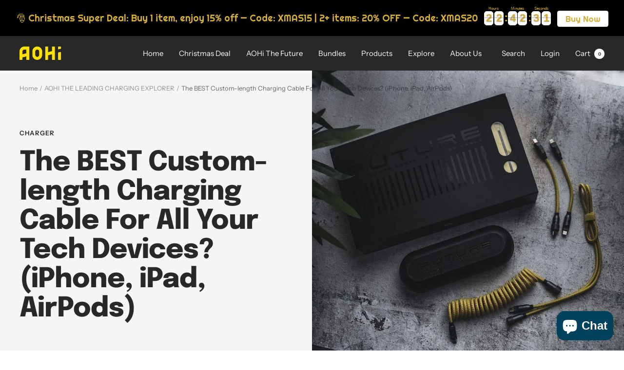

--- FILE ---
content_type: text/css
request_url: https://cdn.shopify.com/extensions/019b0d84-9c28-76c1-8113-247baba84720/storefront-244/assets/klip-app.css
body_size: 6527
content:
.preview-countdown{padding:8px 12px;background-color:#f1f1f1;border:.5px solid rgba(0,0,0,.1098039216);border-radius:12px;flex-grow:1;cursor:pointer}.preview-countdown--in-settings{max-width:314px}.elsklip-timer-container{display:flex;align-items:center}.elsklip-timer-container--row{flex-wrap:wrap;justify-items:start;gap:8px}.elsklip-timer-container--column{flex-direction:column;align-items:start;justify-content:center;gap:16px}.elsklip-timer-label-placeholder{display:inline-block;width:89px;height:12px;border-radius:12px;background-color:#d9d9d9}.elsklip-timer-label,.elsklip-countdown{display:inline-flex}.elsklip-countdown{display:flex;text-transform:uppercase;overflow:hidden}.elsklip-time-section{display:flex;flex-direction:column;align-items:center}.elsklip-time-box{display:flex;flex-direction:column;align-items:center;justify-content:center;position:relative;aspect-ratio:1/1;line-height:normal}.els-time-box-value{display:flex}.els-time-box-colon{position:absolute;top:50%;transform:translate(50%, -50%);right:var(--els-time-box-colon-right);font-size:var(--els-time-box-colon-font-size);color:var(--els-time-box-colon-color)}.elsklip-coupon{display:flex;flex-direction:column;align-items:start}@keyframes loading{0%{transform:translate(-50%, -50%) rotate(0)}100%{transform:translate(-50%, -50%) rotate(360deg)}}.elsklip-coupon__widget{margin:10px 0;display:flex;flex-direction:column;align-items:flex-start;gap:16px;width:100%;overflow:hidden}.elsklip-coupon__container{display:flex;flex-direction:row;align-items:center;gap:8px}.elsklip-coupon__shape{padding:5px 10px 7px 10px;border-radius:5px;display:inline-block;background:#b5b5b5;position:relative;min-width:60px;min-height:25px;flex-shrink:1;order:2}.elsklip-coupon__shape--flag{border-radius:0;padding-right:15px;clip-path:polygon(1px calc(100% - 2px), 1px 2px, 1px 2px, 1.01308817px 1.83779596px, 1.05098016px 1.68392448px, 1.11161719px 1.54044452px, 1.19294048px 1.40941504px, 1.29289125px 1.292895px, 1.40941072px 1.19294336px, 1.54044011px 1.11161908px, 1.68392064px 1.05098112px, 1.83779353px 1.01308844px, 2px 1px, calc(100% - 1.9973px) 1px, calc(100% - 1.9973px) 1px, calc(100% - 1.7614238px) 1.02697265px, calc(100% - 1.5503984px) 1.10301px, calc(100% - 1.3678886px) 1.22079115px, calc(100% - 1.2175592px) 1.3729952px, calc(100% - 1.103075px) 1.55230125px, calc(100% - 1.0281008px) 1.7513884px, calc(100% - 0.9963014px) 1.96293575px, calc(100% - 1.0113416px) 2.1796224px, calc(100% - 1.0768862px) 2.39412745px, calc(100% - 1.1966px) 2.59913px, calc(100% - 7.4088px) calc(50% - 0.5991px), calc(100% - 7.4088px) calc(50% - 0.5991px), calc(100% - 7.480566px) calc(50% - 0.4888272px), calc(100% - 7.536384px) calc(50% - 0.3721896px), calc(100% - 7.576254px) calc(50% - 0.2507784px), calc(100% - 7.600176px) calc(50% - 0.1261848px), calc(100% - 7.60815px) calc(50% - 0px), calc(100% - 7.600176px) calc(50% + 0.1261848px), calc(100% - 7.576254px) calc(50% + 0.2507784px), calc(100% - 7.536384px) calc(50% + 0.3721896px), calc(100% - 7.480566px) calc(50% + 0.4888272px), calc(100% - 7.4088px) calc(50% + 0.5991px), calc(100% - 1.1966px) calc(100% - 2.5991px), calc(100% - 1.1966px) calc(100% - 2.5991px), calc(100% - 1.0768862px) calc(100% - 2.3941153px), calc(100% - 1.0113416px) calc(100% - 2.1796224px), calc(100% - 0.9963014px) calc(100% - 1.9629431px), calc(100% - 1.0281008px) calc(100% - 1.7513992px), calc(100% - 1.103075px) calc(100% - 1.5523125px), calc(100% - 1.2175592px) calc(100% - 1.3730048px), calc(100% - 1.3678886px) calc(100% - 1.2207979px), calc(100% - 1.5503984px) calc(100% - 1.1030136px), calc(100% - 1.7614238px) calc(100% - 1.0269737px), calc(100% - 1.9973px) calc(100% - 1px), 2px calc(100% - 1px), 2px calc(100% - 1px), 1.83779596px calc(100% - 1.0130879px), 1.68392448px calc(100% - 1.0509792px), 1.54044452px calc(100% - 1.1116153px), 1.40941504px calc(100% - 1.1929376px), 1.292895px calc(100% - 1.2928875px), 1.19294336px calc(100% - 1.4094064px), 1.11161908px calc(100% - 1.5404357px), 1.05098112px calc(100% - 1.6839168px), 1.01308844px calc(100% - 1.8377911px), 1px calc(100% - 2px))}.elsklip-coupon__shape--sticker{border-radius:0;padding-left:11px;padding-right:11px;clip-path:polygon(0px 1px, 0px calc(50% - 5.39189px), 0px calc(50% - 5.39189px), 0.013097095px calc(50% - 5.22967818px), 0.0509966px calc(50% - 5.07550504px), 0.111610845px calc(50% - 4.93101206px), 0.19285216px calc(50% - 4.79784072px), 0.292632875px calc(50% - 4.6776325px), 0.40886532px calc(50% - 4.57202888px), 0.539461825px calc(50% - 4.48267134px), 0.68233472px calc(50% - 4.41120136px), 0.835396335px calc(50% - 4.35926042px), 0.996559px calc(50% - 4.32849px), 0.996559px calc(50% - 4.32849px), 1.661777791px calc(50% - 4.22632566px), 2.362793248px calc(50% - 4.06806048px), 3.074680897px calc(50% - 3.84717522px), 3.772516264px calc(50% - 3.55715064px), 4.431374875px calc(50% - 3.1914675px), 5.026332256px calc(50% - 2.74360656px), 5.532463933px calc(50% - 2.20704858px), 5.924845432px calc(50% - 1.57527432px), 6.178552279px calc(50% - 0.84176454px), 6.26866px calc(50% - 0px), 6.26866px calc(50% - 0px), 6.099213334px calc(50% + 0.831772px), 5.788819072px calc(50% + 1.53968px), 5.360003818px calc(50% + 2.133972px), 4.835294176px calc(50% + 2.624896px), 4.23721675px calc(50% + 3.0227px), 3.588298144px calc(50% + 3.337632px), 2.911064962px calc(50% + 3.57994px), 2.228043808px calc(50% + 3.759872px), 1.561761286px calc(50% + 3.887676px), 0.934744px calc(50% + 3.9736px), 0.934744px calc(50% + 3.9736px), 0.781112808px calc(50% + 4.0024485px), 0.636114944px calc(50% + 4.051952px), 0.501525976px calc(50% + 4.1204575px), 0.379121472px calc(50% + 4.206312px), 0.270677px calc(50% + 4.3078625px), 0.177968128px calc(50% + 4.423456px), 0.102770424px calc(50% + 4.5514395px), 0.046859456px calc(50% + 4.69016px), 0.012010792px calc(50% + 4.8379645px), 0px calc(50% + 4.9932px), 0px calc(100% - 1px), 0px calc(100% - 1px), 0.013088277px calc(100% - 0.8377911px), 0.050980536px calc(100% - 0.6839168px), 0.111617919px calc(100% - 0.5404357px), 0.192941568px calc(100% - 0.4094064px), 0.292892625px calc(100% - 0.2928875px), 0.409412232px calc(100% - 0.1929376px), 0.540441531px calc(100% - 0.1116153px), 0.683921664px calc(100% - 0.0509792px), 0.837793773px calc(100% - 0.0130879px), 0.999999px calc(100% - 0px), calc(100% - 1px) calc(100% - 0px), calc(100% - 1px) calc(100% - 0px), calc(100% - 0.8377911px) calc(100% - 0.0130879px), calc(100% - 0.6839168px) calc(100% - 0.0509792px), calc(100% - 0.5404357px) calc(100% - 0.1116153px), calc(100% - 0.4094064px) calc(100% - 0.1929376px), calc(100% - 0.2928875px) calc(100% - 0.2928875px), calc(100% - 0.1929376px) calc(100% - 0.4094064px), calc(100% - 0.1116153px) calc(100% - 0.5404357px), calc(100% - 0.0509792px) calc(100% - 0.6839168px), calc(100% - 0.0130879px) calc(100% - 0.8377911px), calc(100% - 0px) calc(100% - 1px), calc(100% - 0px) calc(50% + 5.0541px), calc(100% - 0px) calc(50% + 5.0541px), calc(100% - 0.0130734px) calc(50% + 4.8919671px), calc(100% - 0.0509232px) calc(50% + 4.7381928px), calc(100% - 0.1114938px) calc(50% + 4.5946437px), calc(100% - 0.1927296px) calc(50% + 4.4631864px), calc(100% - 0.292575px) calc(50% + 4.3456875px), calc(100% - 0.4089744px) calc(50% + 4.2440136px), calc(100% - 0.5398722px) calc(50% + 4.1600313px), calc(100% - 0.6832128px) calc(50% + 4.0956072px), calc(100% - 0.8369406px) calc(50% + 4.0526079px), calc(100% - 0.999px) calc(50% + 4.0329px), calc(100% - 0.999px) calc(50% + 4.0329px), calc(100% - 1.7654204px) calc(50% + 3.982149px), calc(100% - 2.5785232px) calc(50% + 3.887136px), calc(100% - 3.4083108px) calc(50% + 3.735081px), calc(100% - 4.2247856px) calc(50% + 3.513204px), calc(100% - 4.99795px) calc(50% + 3.208725px), calc(100% - 5.6978064px) calc(50% + 2.808864px), calc(100% - 6.2943572px) calc(50% + 2.300841px), calc(100% - 6.7576048px) calc(50% + 1.671876px), calc(100% - 7.0575516px) calc(50% + 0.909189px), calc(100% - 7.1642px) calc(50% - 0px), calc(100% - 7.1642px) calc(50% - 0px), calc(100% - 7.0589903px) calc(50% - 0.91283816px), calc(100% - 6.7629464px) calc(50% - 1.69733368px), calc(100% - 6.3054461px) calc(50% - 2.36209212px), calc(100% - 5.7158672px) calc(50% - 2.91571904px), calc(100% - 5.0235875px) calc(50% - 3.36682px), calc(100% - 4.2579848px) calc(50% - 3.72400056px), calc(100% - 3.4484369px) calc(50% - 3.99586628px), calc(100% - 2.6243216px) calc(50% - 4.19102272px), calc(100% - 1.8150167px) calc(50% - 4.31807544px), calc(100% - 1.0499px) calc(50% - 4.38563px), calc(100% - 1.0499px) calc(50% - 4.38563px), calc(100% - 0.8817255px) calc(50% - 4.40750294px), calc(100% - 0.721408px) calc(50% - 4.45289552px), calc(100% - 0.5712665px) calc(50% - 4.51998038px), calc(100% - 0.43362px) calc(50% - 4.60693016px), calc(100% - 0.3107875px) calc(50% - 4.7119175px), calc(100% - 0.205088px) calc(50% - 4.83311504px), calc(100% - 0.1188405px) calc(50% - 4.96869542px), calc(100% - 0.054364px) calc(50% - 5.11683128px), calc(100% - 0.0139775px) calc(50% - 5.27569526px), calc(100% - 0px) calc(50% - 5.44346px), calc(100% - 0px) 1px, calc(100% - 0px) 1px, calc(100% - 0.0130879px) 0.837794745px, calc(100% - 0.0509792px) 0.68392256px, calc(100% - 0.1116153px) 0.540442315px, calc(100% - 0.1929376px) 0.40941288px, calc(100% - 0.2928875px) 0.292893125px, calc(100% - 0.4094064px) 0.19294192px, calc(100% - 0.5404357px) 0.111618135px, calc(100% - 0.6839168px) 0.05098064px, calc(100% - 0.8377911px) 0.013088305px, calc(100% - 1px) 0px, 1px 0px, 1px 0px, 0.837794745px 0.013088332px, 0.68392256px 0.050980736px, 0.540442315px 0.111618324px, 0.40941288px 0.192942208px, 0.292893125px 0.2928935px, 0.19294192px 0.409413312px, 0.111618135px 0.540442756px, 0.05098064px 0.683922944px, 0.013088305px 0.837794988px, 0px 1px)}.elsklip-coupon__shape--arrows-inside{border-radius:0;padding-left:15px;padding-right:15px;clip-path:polygon(10px 50%, 0% 100%, 100% 100%, calc(100% - 10px) 50%, 100% 0%, 0% 0%)}.elsklip-coupon__shape--arrows-right{border-radius:0;padding-left:15px;padding-right:12px;clip-path:polygon(80.445% 0%, 0% 0%, 10px 50.825%, 0% 100%, calc(100% - 10px) 100%, 100% 50.825%, calc(100% - 10px) 0%)}.elsklip-coupon input[type=checkbox]{cursor:pointer;display:none}.elsklip-coupon__text{order:3}.elsklip-coupon__button{padding:10px 20px;order:1;margin-right:8px;flex-shrink:0}.elsklip-coupon__button:not(:disabled){cursor:pointer}.elsklip-coupon__button--after{order:4;margin-right:0;margin-left:8px}.elsklip-coupon__spend{color:#ff8000;font-weight:600;font-size:11px}.elsklip-coupon__product-item{padding-bottom:5px}.elsklip-coupon__product-radio{display:flex;align-items:center;gap:6px}.elsklip-coupon__product-radio .elsklip-bogo__image{flex-shrink:0}.elsklip-bogo__image img{height:100% !important;width:100% !important;object-fit:cover !important}.elsklip-coupon--bogo .elsklip-coupon__spend{width:100%}.elsklip-coupon label{display:inline-flex;vertical-align:bottom;align-items:center;cursor:pointer;gap:8px;margin-bottom:0;padding-bottom:0}.elsklip-coupon__bogo-wrapper label{margin-bottom:5px;display:initial}.elsklip-coupon--bogo .elsklip-coupon__limit{margin-top:0}.elsklip-coupon--bogo .elsklip-coupon__widget{margin:3px 0}.elsklip-coupon__checkmark{width:var(--checkbox-size, 17px);height:var(--checkbox-size, 17px);border-radius:var(--checkbox-border-radius, 3px);background:var(--checkbox-color, white);border:var(--checkbox-border-width, 1px) var(--checkbox-border-style, solid) var(--checkbox-border-color, #333);display:block !important;flex-shrink:0;position:relative}.elsklip-coupon input[type=checkbox]:checked+.elsklip-coupon__checkmark{background:var(--checkbox-color, blue)}.elsklip-coupon.active:not(.uncheckable) input[type=checkbox]:checked+.elsklip-coupon__checkmark{border-radius:100%;background:var(--checkbox-color, currentColor)}.elsklip-coupon input[type=checkbox]:checked+.elsklip-coupon__checkmark span{width:10px;height:6px;background:rgba(0,0,0,0);border-bottom:2px solid var(--tick-color, #fff);border-left:2px solid var(--tick-color, #fff);position:absolute;top:50%;left:50%;transform:translateX(-50%) translateY(-65%) rotate(-45deg);display:block !important}.elsklip-coupon-cart{display:flex;flex-direction:column;align-items:center;padding:8px;width:140px;border:1px solid #ccc;border-radius:10px;text-align:center}.elsklip-coupon-cart__message{width:180px;color:#ff8000;font-weight:600;font-size:10px;margin-left:-20px;text-align:center}.elsklip-coupon-cart__show-more{cursor:pointer;display:flex}.elsklip-coupon-cart__show-more svg{height:14px;width:14px}.elsklip-coupon-cart-title{font-size:14px;font-weight:600;color:green;display:flex;gap:5px;align-items:center}.elsklip-coupon-cart-discount{font-size:14px;font-weight:600}.elsklip-coupon__short{padding-left:10px;order:4}.elsklip-coupon__limit{cursor:pointer;display:flex;align-items:center;margin-top:10px}.elsklip-coupon__more{padding-left:5px}.elsklip-coupon__more:hover{text-decoration:underline !important}h2.Polaris-Text--root.Polaris-Text--headingSm.Polaris-Text--break{width:100%}div.Polaris-Banner>div.Polaris-Box>div.Polaris-BlockStack>div.Polaris-Box>div.Polaris-InlineStack>div.Polaris-InlineStack:nth-child(1){width:100%}.ck.ck-editor{width:99%}.ck-editor__editable{min-height:100px}.elsklip-more{width:100%}.elsklip-modal-open{overflow:hidden}.elsklip-modal-overlay{position:fixed;display:block !important;width:100%;height:100%;left:50%;top:50%;transform:translate(-50%, -50%);background-color:rgba(0,0,0,.5);z-index:999997}.ck-powered-by{display:none}.elsklip-modal-open{position:fixed;width:100%;overflow:hidden}.elsklip-modal-content{position:fixed;background-color:#fff;max-height:90vh;width:95%;max-width:600px;overflow:hidden;left:50%;top:50%;transform:translate(-50%, -50%);z-index:999998;display:flex;flex-direction:column;border-radius:8px;box-shadow:0 2px 10px rgba(0,0,0,.1)}.elsklip-modal-header{background-color:#f3f3f3;line-height:20px !important;padding:15px 20px;display:flex;justify-content:space-between;align-items:center}.elsklip-modal-header h2{margin:0;font-size:inherit;font-weight:650;line-height:1.5;color:inherit}.elsklip-modal-body{flex-grow:1;overflow-y:auto;padding:20px;color:#000}.elsklip-modal-body h2,.ck-editor__editable h2{font-size:35px !important}.elsklip-modal-body h3,.ck-editor__editable h3{font-size:25px !important}.elsklip-modal-body h4,.ck-editor__editable h4{font-size:18px !important}.elsklip-close{font-size:28px;color:#303030;cursor:pointer;font-weight:400;text-decoration:none;font-style:normal}.elsklip-cart-coupon{border:1px solid #ccc;border-radius:12px;padding:8px;text-align:center;max-width:140px}.elsklip-cart-coupon__text{display:flex;align-items:center;gap:5px;justify-content:center}.elsklip-cart-coupon__text-text{font-size:13px;line-height:1.6;color:#303030}.elsklip-cart-coupon__message{width:180px;color:#ff8000;font-weight:600;font-size:10px;text-align:center}.elsklip-cart-coupon__header{display:flex;align-items:center}.elsklip-cart-coupon__show-more{cursor:pointer;display:flex}.elsklip-cart-coupon__show-more svg{height:14px;width:14px}.elsklip-cart-coupon__btn{border-radius:12px;padding:4px;border:1px solid #005bd3;color:#005bd3;width:100%;cursor:pointer;display:flex;align-items:center;justify-content:center;position:relative}.elsklip-cart-coupon__btn-text{font-size:inherit;line-height:1.5;text-align:center;font-weight:650}.elsklip-cart-coupon__btn-loading{display:none;border-radius:100%;background:rgba(0,0,0,0);border:2px solid currentColor;border-bottom-color:rgba(0,0,0,0);animation:loading infinite .5s linear;position:absolute;left:50%;top:50%;transform:translate(-50%, -50%);width:20px;height:20px}.elsklip-cart-coupon__btn--loading .elsklip-cart-coupon__btn-text{opacity:0}.elsklip-cart-coupon__btn--loading .elsklip-cart-coupon__btn-loading{display:block}.elsklip-cart-coupon__btn:hover{opacity:.7}.elsklip-cart-coupon__btn.greyed-out{opacity:.5;cursor:not-allowed;border:1px solid #ccc;color:#ccc}.elsklip-cart-coupon__upsellbar{margin:4px 0 0 -25px;max-width:190px}.elsklip-cart-coupon__btn--parent-el{display:flex;flex-direction:column;align-items:center;gap:4px}.cart-line-item-label-wrapper.greyed-out .elsklip-coupon-cart{opacity:.2}.elsklip-bogo__image{width:40px;aspect-ratio:1/1;border-radius:8px;overflow:hidden;border:1px solid #e6e5e2;box-shadow:0 0 0 1px rgba(0,0,0,.0784313725) inset;flex-shrink:0}.elsklip-bogo__image img{height:100%;width:100%;object-fit:cover}.elsklip-bogo__bogo-wrapper{width:100%;display:flex;flex-direction:column}.elsklip-bogo__bogo-wrapper>span{margin-top:8px}.elsklip-bogo__text-content{flex-grow:1;display:flex;align-items:center;gap:16px}.elsklip-bogo__name-and-variants{flex:1;display:flex;flex-direction:column;gap:8px;font-size:14px;font-weight:700;line-height:20px;text-align:left;text-underline-position:from-font;text-decoration-skip-ink:none}.elsklip-bogo__price{display:flex;gap:4px;align-items:center;line-height:20px;text-underline-position:from-font;text-decoration-skip-ink:none;text-align:left;margin-left:auto;white-space:nowrap}.elsklip-bogo__price>span:first-child{font-size:14px;font-weight:700}.elsklip-bogo__price>span:last-child{font-size:10px;font-weight:400;text-decoration-line:line-through}.elsklip-coupon__bogo-wrapper{width:100%;display:flex;flex-direction:column;gap:10px;max-width:400px}.elsklip-coupon__bogo-wrapper .elsklip-coupon__container{align-items:start}.elsklip-coupon__bogo-wrapper .elsklip-coupon__container .elsklip-bogo__text-content{align-items:start}.elsklip-coupon__bogo-wrapper.elsklip-cart-coupon-wrapper .elsklip-coupon__container{padding:7px;border:1px solid #e3e3e3;border-radius:12px}.elsklip-coupon__bogo-wrapper.elsklip-cart-coupon-wrapper .elsklip-coupon__more{text-align:center}.elsklip-coupon__bogo-wrapper.elsklip-cart-coupon-wrapper .elsklip-cart-coupon__message{width:100%;margin-left:0}.elsklip-coupon__bogo-wrapper.elsklip-cart-coupon-wrapper .elsklip-cart-coupon__btn:disabled{opacity:.3}.elsklip-coupon__bogo-wrapper>span{margin-top:8px}.elsklip-coupon__container--bogo{width:100%}.elsklip-coupon__variant-picker{-webkit-appearance:none;-moz-appearance:none;appearance:none;width:100%;height:32px;margin:5px 0 10px 0;padding-left:12px;padding-right:32px;background-color:#fdfdfd;border:.66px solid #8a8a8a;border-radius:8px;background-image:url("data:image/svg+xml;charset=UTF-8,%3Csvg width='8' height='14' viewBox='0 0 8 14' fill='none' xmlns='http://www.w3.org/2000/svg'%3E%3Cpath d='M4.88092 1.31936C4.76484 1.20325 4.62703 1.11115 4.47535 1.04831C4.32367 0.985468 4.1611 0.953125 3.99692 0.953125C3.83274 0.953125 3.67016 0.985468 3.51849 1.04831C3.36681 1.11115 3.22899 1.20325 3.11292 1.31936L0.466917 3.96636C0.334437 4.10853 0.262314 4.29658 0.265742 4.49088C0.26917 4.68518 0.347882 4.87057 0.485295 5.00798C0.622708 5.14539 0.808093 5.22411 1.00239 5.22753C1.1967 5.23096 1.38474 5.15884 1.52692 5.02636L3.99692 2.55636L6.46692 5.02636C6.53558 5.10004 6.61838 5.15915 6.71038 5.20014C6.80238 5.24113 6.90169 5.26317 7.00239 5.26495C7.1031 5.26673 7.20313 5.2482 7.29651 5.21048C7.3899 5.17276 7.47474 5.11661 7.54595 5.0454C7.61717 4.97418 7.67332 4.88934 7.71104 4.79596C7.74876 4.70257 7.76729 4.60254 7.76551 4.50184C7.76373 4.40113 7.74169 4.30182 7.7007 4.20982C7.65971 4.11782 7.6006 4.03502 7.52692 3.96636L4.88092 1.31936Z' fill='%234A4A4A'/%3E%3Cpath d='M7.52692 10.0264L4.88092 12.6734C4.76484 12.7895 4.62703 12.8816 4.47535 12.9444C4.32367 13.0072 4.1611 13.0396 3.99692 13.0396C3.83274 13.0396 3.67016 13.0072 3.51849 12.9444C3.36681 12.8816 3.22899 12.7895 3.11292 12.6734L0.466917 10.0264C0.334437 9.88418 0.262314 9.69614 0.265742 9.50184C0.26917 9.30754 0.347882 9.12215 0.485295 8.98474C0.622708 8.84732 0.808093 8.76861 1.00239 8.76518C1.1967 8.76175 1.38474 8.83388 1.52692 8.96636L3.99692 11.4364L6.46692 8.96636C6.60909 8.83388 6.79714 8.76175 6.99144 8.76518C7.18574 8.76861 7.37113 8.84732 7.50854 8.98474C7.64595 9.12215 7.72466 9.30754 7.72809 9.50184C7.73152 9.69614 7.6594 9.88418 7.52692 10.0264Z' fill='%234A4A4A'/%3E%3C/svg%3E");background-repeat:no-repeat;background-position:right 12px center;background-size:8px 14px;line-height:32px}.elsklip-discounted-price{margin:0 5px !important}.elsklip-type-coupon{padding:15px;border-radius:4px;transition:background-color .2s}.elsklip-type-coupon:hover{background-color:#f4f6f8}.elsklip-first-coupon{width:220px}.elsklip-color-picker{margin-top:24px}@media(max-width: 1240px){.elsklip-color-picker{margin-top:26px}}.elsklip-coupon__product-item{display:flex;align-items:center;justify-content:space-between}.elsklip-coupon__product-radio{display:flex;align-items:flex-start}.elsklip-bogo__details{display:flex;flex-direction:column;margin-left:8px}.elsklip-bogo__title{margin-bottom:4px}.elsklip-bogo__price--right{margin-left:auto;white-space:nowrap}.elsklip-coupon__toggle-products{display:inline-flex;align-items:center;justify-content:center;width:24px;height:24px;border:1px solid #ccc;border-radius:50%;text-decoration:none;color:#000}.elsklip-coupon__toggle-products-icon{font-size:14px;line-height:1}.elsklip-coupon__product-label{display:flex;align-items:center}.elsklip-coupon__product-radio{display:flex;align-items:center}.elsklip-coupon__select-label{font-family:"Inter",sans-serif;font-weight:450;font-size:13px;line-height:20px;letter-spacing:0;vertical-align:middle;color:#303030}.elsklip-coupon__product-select{-webkit-appearance:none;-moz-appearance:none;appearance:none;width:97%;height:32px;margin:5px 2px 10px 5px;padding-left:12px;padding-right:32px;background-color:#fdfdfd;border:.66px solid #8a8a8a;border-radius:8px;background-image:url("data:image/svg+xml;charset=UTF-8,%3Csvg width='8' height='14' viewBox='0 0 8 14' fill='none' xmlns='http://www.w3.org/2000/svg'%3E%3Cpath d='M4.88092 1.31936C4.76484 1.20325 4.62703 1.11115 4.47535 1.04831C4.32367 0.985468 4.1611 0.953125 3.99692 0.953125C3.83274 0.953125 3.67016 0.985468 3.51849 1.04831C3.36681 1.11115 3.22899 1.20325 3.11292 1.31936L0.466917 3.96636C0.334437 4.10853 0.262314 4.29658 0.265742 4.49088C0.26917 4.68518 0.347882 4.87057 0.485295 5.00798C0.622708 5.14539 0.808093 5.22411 1.00239 5.22753C1.1967 5.23096 1.38474 5.15884 1.52692 5.02636L3.99692 2.55636L6.46692 5.02636C6.53558 5.10004 6.61838 5.15915 6.71038 5.20014C6.80238 5.24113 6.90169 5.26317 7.00239 5.26495C7.1031 5.26673 7.20313 5.2482 7.29651 5.21048C7.3899 5.17276 7.47474 5.11661 7.54595 5.0454C7.61717 4.97418 7.67332 4.88934 7.71104 4.79596C7.74876 4.70257 7.76729 4.60254 7.76551 4.50184C7.76373 4.40113 7.74169 4.30182 7.7007 4.20982C7.65971 4.11782 7.6006 4.03502 7.52692 3.96636L4.88092 1.31936Z' fill='%234A4A4A'/%3E%3Cpath d='M7.52692 10.0264L4.88092 12.6734C4.76484 12.7895 4.62703 12.8816 4.47535 12.9444C4.32367 13.0072 4.1611 13.0396 3.99692 13.0396C3.83274 13.0396 3.67016 13.0072 3.51849 12.9444C3.36681 12.8816 3.22899 12.7895 3.11292 12.6734L0.466917 10.0264C0.334437 9.88418 0.262314 9.69614 0.265742 9.50184C0.26917 9.30754 0.347882 9.12215 0.485295 8.98474C0.622708 8.84732 0.808093 8.76861 1.00239 8.76518C1.1967 8.76175 1.38474 8.83388 1.52692 8.96636L3.99692 11.4364L6.46692 8.96636C6.60909 8.83388 6.79714 8.76175 6.99144 8.76518C7.18574 8.76861 7.37113 8.84732 7.50854 8.98474C7.64595 9.12215 7.72466 9.30754 7.72809 9.50184C7.73152 9.69614 7.6594 9.88418 7.52692 10.0264Z' fill='%234A4A4A'/%3E%3C/svg%3E");background-repeat:no-repeat;background-position:right 12px center;background-size:8px 14px;line-height:32px}.elsklip-bogo__header{display:flex;align-items:center;column-gap:8px;width:100%;margin-bottom:8px}.elsklip-bogo__header .elsklip-coupon__checkbox{flex:0 0 auto;margin:0}.elsklip-bogo__header .elsklip-bogo__label{flex:1 1 0}.elsklip-coupon__container_multiproduct{flex-direction:column;gap:0}.elsklip-bogo__name-and-variants{flex-direction:row}.elsklip-bogo__name-and-variants--column{flex-direction:column}.elsklip-cart-coupon__btn--parent-el{margin-left:auto;min-width:90px}.elsklip-coupon__product-picker{flex-basis:100%;width:100%;margin-top:8px}.elsklip-coupon__product-item{width:100%}.elsklip-bogo__text-content{flex-direction:column}.elsklip-bogo__text-content--row{flex-direction:row}.elsklip-bogo__item-row{display:flex;flex-direction:row;gap:5px;align-items:center}.elsklip-plans-container{display:flex;gap:16px;align-items:stretch;flex-wrap:nowrap}.elsklip-plan-card-wrapper{flex:1;min-width:0}@media(max-width: 768px){.elsklip-plans-container{flex-direction:column;flex-wrap:nowrap}.elsklip-plan-card-wrapper{flex:none;width:100%}.elsklip-dashboard-container{padding:0}}.elsklip-plan-card-wrapper>*{height:100%}@media(max-width: 48em){.Polaris-Modal-Dialog__Modal{bottom:70px}}.elsklip-btn-loading{position:relative;pointer-events:none}.elsklip-btn-loader{position:absolute;left:0;right:0;top:0;bottom:0;z-index:999}.elsklip-btn-loader:before{content:"";position:absolute;left:0;right:0;top:0;bottom:0;z-index:1;background:rgba(217,217,217,.7)}.elsklip-btn-loader:after{content:"";display:block;width:25px;height:25px;position:absolute;left:50%;top:50%;z-index:2;border:2px solid currentColor;border-top-color:rgba(0,0,0,0);border-radius:100%;animation:loading .5s infinite linear}.elsklip-upsell-bar{display:flex;flex-direction:column;gap:8px;width:100%}.elsklip-upsell-bar__hidden{display:none !important}.elsklip-upsell-bar__title{line-height:1.5}.elsklip-upsell-bar__progress-wrapper{border-radius:100px;overflow:hidden;width:100%;height:12px;display:flex;justify-content:start}.elsklip-upsell-bar__progress-wrapper div:empty{display:block}.elsklip-upsell-bar__progress-inner{border-radius:100px;transition:all .4s ease-out;width:var(--elsklip-upsell-bar-progress-value)}.elsklip-fa{font-family:var(--fa-style-family, "Font Awesome 6 Free");font-weight:var(--fa-style, 900)}.elsklip-fa,.elsklip-fa-brands,.elsklip-fa-classic,.elsklip-fa-regular,.elsklip-fa-sharp-solid,.elsklip-fa-solid,.elsklip-fab,.elsklip-far,.elsklip-fas{-moz-osx-font-smoothing:grayscale;-webkit-font-smoothing:antialiased;display:var(--fa-display, inline-block);font-style:normal;font-variant:normal;line-height:1;text-rendering:auto}.elsklip-fa-classic,.elsklip-fa-regular,.elsklip-fa-solid,.elsklip-far,.elsklip-fas{font-family:"Font Awesome 6 Free"}.elsklip-fa-info:before{content:""}.elsklip-fa-circle-exclamation:before{content:""}.elsklip-fa-headset:before{content:""}.elsklip-fa-bell:before{content:""}.elsklip-fa-comment:before{content:""}.elsklip-fa-comment-dots:before{content:""}.elsklip-fa-bullhorn:before{content:""}.elsklip-fa-arrow-up-long:before{content:""}.elsklip-fa-arrow-pointer:before{content:""}.elsklip-fa-arrow-circle-up:before{content:""}.elsklip-fa-angle-right:before{content:""}.elsklip-fa-chevron-up:before{content:""}.elsklip-fa-arrow-right-to-file:before{content:""}.elsklip-fa-arrow-down-long:before{content:""}.elsklip-fa-arrow-circle-right:before{content:""}.elsklip-fa-arrows-left-right:before{content:""}.elsklip-fa-arrows-h:before{content:""}.elsklip-fa-arrows-alt-h:before{content:""}.elsklip-fa-arrows-rotate:before{content:""}.elsklip-fa-arrow-left:before{content:""}.elsklip-fa-arrow-right:before{content:""}.elsklip-fa-arrow-up:before{content:""}.elsklip-fa-arrow-down:before{content:""}.elsklip-fa-arrow-rotate-right:before{content:""}.elsklip-fa-arrow-rotate-left:before{content:""}.elsklip-fa-arrow-right-long:before{content:""}.elsklip-fa-arrow-left-long:before{content:""}.elsklip-fa-arrow-trend-up:before{content:""}.elsklip-fa-arrow-trend-down:before{content:""}.elsklip-fa-arrows-up-down:before{content:""}.elsklip-fa-arrows-up-down-left-right:before{content:""}.elsklip-fa-arrows-spin:before{content:""}.elsklip-fa-concierge-bell:before{content:""}.elsklip-fa-bell-slash:before{content:""}.elsklip-fa-square-check:before{content:""}.elsklip-fa-check-circle:before,.elsklip-fa-circle-check:before{content:""}.elsklip-fa-clipboard-check:before{content:""}.elsklip-fa-check:before{content:""}.elsklip-fa-check-double:before{content:""}.elsklip-fa-truck-loading:before{content:""}.elsklip-fa-shuttle-van:before{content:""}.elsklip-fa-box-archive:before{content:""}.elsklip-fa-truck-front:before{content:""}.elsklip-fa-truck-field:before{content:""}.elsklip-fa-cart-flatbed:before{content:""}.elsklip-fa-dolly:before{content:""}.elsklip-fa-truck:before{content:""}.elsklip-fa-ship:before{content:""}.elsklip-fa-shipping-fast:before,.elsklip-fa-truck-fast:before{content:""}.elsklip-fa-truck-moving:before{content:""}.elsklip-fa-caravan:before{content:""}.elsklip-fa-gift:before{content:""}.elsklip-fa-gifts:before{content:""}.elsklip-fa-heart-pulse:before{content:""}.elsklip-fa-heart:before{content:""}.elsklip-fa-heart-circle-check:before{content:""}.elsklip-fa-circle-info:before{content:""}.elsklip-fa-address-card:before{content:""}.elsklip-fa-question-circle:before{content:""}.elsklip-fa-money-bill:before{content:""}.elsklip-fa-money-bill-wave:before{content:""}.elsklip-fa-sack-dollar:before{content:""}.elsklip-fa-dollar-sign:before{content:""}.elsklip-fa-euro-sign:before{content:""}.elsklip-fa-rupee-sign:before{content:""}.elsklip-fa-pound-sign:before{content:""}.elsklip-fa-wallet:before{content:""}.elsklip-fa-money-check:before{content:""}.elsklip-fa-money-check-dollar:before{content:""}.elsklip-fa-money-bill-1:before{content:""}.elsklip-fa-yen-sign:before{content:""}.elsklip-fa-ruble-sign:before{content:""}.elsklip-fa-lira-sign:before{content:""}.elsklip-fa-coins:before{content:""}.elsklip-fa-credit-card:before{content:""}.elsklip-fa-piggy-bank:before{content:""}.elsklip-fa-percent:before{content:""}.elsklip-fa-money-bill-1-wave:before{content:""}.elsklip-fa-shopping-bag:before{content:""}.elsklip-fa-cart-plus:before{content:""}.elsklip-fa-cart-shopping:before{content:""}.elsklip-fa-basket-shopping:before{content:""}.elsklip-fa-store:before{content:""}.elsklip-fa-cart-arrow-down:before{content:""}.elsklip-fa-tag:before{content:""}.elsklip-fa-tags:before{content:""}.elsklip-fa-clock:before{content:""}.elsklip-fa-hourglass-start:before{content:""}.elsklip-fa-hourglass-half:before{content:""}.elsklip-fa-hourglass-end:before{content:""}.elsklip-fa-stopwatch:before{content:""}.elsklip-fa-calendar:before{content:""}.elsklip-fa-hourglass:before{content:""}.elsklip-fa-calendar-days:before{content:""}.elsklip-fa-calendar-week:before{content:""}.elsklip-fa-calendar-check:before{content:""}.elsklip-fa-calendar-xmark:before{content:""}.elsklip-fa-calendar-plus:before{content:""}.elsklip-fa-calendar-minus:before{content:""}@font-face{font-family:"Font Awesome 6 Free";font-style:normal;font-weight:900;font-display:block;src:url(https://cdnjs.cloudflare.com/ajax/libs/font-awesome/6.6.0/webfonts/fa-solid-900.woff2) format("woff2"),url(https://cdnjs.cloudflare.com/ajax/libs/font-awesome/6.6.0/webfonts/fa-solid-900.ttf) format("truetype")}.elsklip-fa-solid,.elsklip-fas{font-weight:900}

--- FILE ---
content_type: text/javascript
request_url: https://iaohi.com/cdn/shop/t/65/assets/custom.js?v=123807081161433988391764843737
body_size: -622
content:
$(document).ready(function(){$(document).on("click",".main_product_image_cover",function(){$(this).parents(".product_image_video").find("video").trigger("play"),$(".main-product-image_video").css("display","none")})});
//# sourceMappingURL=/cdn/shop/t/65/assets/custom.js.map?v=123807081161433988391764843737


--- FILE ---
content_type: application/javascript
request_url: https://satc-display-cloudflare.zoorix.com/core-bar.js
body_size: 2171
content:
(function(){const t=document.createElement("link").relList;if(t&&t.supports&&t.supports("modulepreload"))return;for(const e of document.querySelectorAll('link[rel="modulepreload"]'))o(e);new MutationObserver(e=>{for(const i of e)if(i.type==="childList")for(const s of i.addedNodes)s.tagName==="LINK"&&s.rel==="modulepreload"&&o(s)}).observe(document,{childList:!0,subtree:!0});function c(e){const i={};return e.integrity&&(i.integrity=e.integrity),e.referrerPolicy&&(i.referrerPolicy=e.referrerPolicy),e.crossOrigin==="use-credentials"?i.credentials="include":e.crossOrigin==="anonymous"?i.credentials="omit":i.credentials="same-origin",i}function o(e){if(e.ep)return;e.ep=!0;const i=c(e);fetch(e.href,i)}})();const $=`https://${window.zoorix_shop_name}/api/2025-07/graphql.json`,A=window.zoorix_sticky_atc_config.storeFrontAccessToken,G=async(a,t={})=>await fetch($,{method:"POST",headers:{"Content-Type":"application/json","X-Shopify-Storefront-Access-Token":A},body:JSON.stringify({query:a,variables:t})}),H={async fetchProduct(a){var i;const[t,c]=await Promise.all([fetch(`${window.Shopify.routes.root}products/${a}.js`),this.fetchVariantsViaStorefrontAPI(a)]);if(!t.ok)return;const o=await t.json();return{id_json:o.id,id:o.id,handle:o.handle,title:o.title,selected_variant:(i=o.variants[0])==null?void 0:i.id.toString(),image_src:o.featured_image?o.featured_image+"?width=100&height=100":null,options:o.options.map(s=>({name:s.name,values:s.values.map(r=>r)})),variants:c,price_varies:o.price_varies,compare_at_price:o.compare_at_price,price:o.price}},async fetchVariantsViaStorefrontAPI(a){var r,p,d,u,_,h,w,g,f,y,m,P,x;let t=!0,c=null,o=[];const e=(Shopify==null?void 0:Shopify.country)||"US",i=((p=(r=Shopify==null?void 0:Shopify.locale)==null?void 0:r.split("-")[0])==null?void 0:p.toUpperCase())||"EN",s=`
      query getVariants(
        $handle: String!
        $first: Int!
        $after: String
        $country: CountryCode
        $language: LanguageCode
      ) @inContext(country: $country, language: $language) {
        productByHandle(handle: $handle) {
          variants(first: $first, after: $after) {
            edges {
              node {
                id
                title
                availableForSale
                price {
                  amount
                  currencyCode
                }
                compareAtPrice {
                  amount
                  currencyCode
                }
                image {
                  url
                }
                selectedOptions {
                  value
                }
              }
            }
            pageInfo {
              endCursor
              hasNextPage
            }
          }
        }
      }
    `;for(;t;){const l=await(await G(s,{handle:a,first:250,after:c,country:e,language:i})).json(),b=(((_=(u=(d=l==null?void 0:l.data)==null?void 0:d.productByHandle)==null?void 0:u.variants)==null?void 0:_.edges)??[]).map(({node:n})=>{var k,z,C;const v=n.id.split("/").pop();return{available:n.availableForSale,id:+v,title:n.title,compare_at_price:(k=n.compareAtPrice)!=null&&k.amount?Math.round(parseFloat(n.compareAtPrice.amount)*100):null,compare_at_price_raw:(z=n.compareAtPrice)!=null&&z.amount?Math.round(parseFloat(n.compareAtPrice.amount)*100):null,price:Math.round(parseFloat(n.price.amount)*100),price_raw:Math.round(parseFloat(n.price.amount)*100),image_src:(C=n.image)!=null&&C.url?n.image.url+"?width=100&height=100":null,options:n.selectedOptions.map(S=>S.value)}});o=o.concat(b),t=((f=(g=(w=(h=l==null?void 0:l.data)==null?void 0:h.productByHandle)==null?void 0:w.variants)==null?void 0:g.pageInfo)==null?void 0:f.hasNextPage)??!1,c=((x=(P=(m=(y=l==null?void 0:l.data)==null?void 0:y.productByHandle)==null?void 0:m.variants)==null?void 0:P.pageInfo)==null?void 0:x.endCursor)??null}return o},async handleHomePage(){var o;const a=window.zoorix_sticky_atc_template==="index",t=window.zoorix_sticky_atc_config,c=(o=t==null?void 0:t.display_settings)==null?void 0:o.homeProduct;if(a&&!window.zoorix_sticky_atc_product&&c){const e=await this.fetchProduct(c.handle);window.zoorix_sticky_atc_product=e}},async handleCollectionPage(){var e;const a=window.zoorix_sticky_atc_template==="collection",t=window.zoorix_sticky_atc_config,c=((e=t==null?void 0:t.display_settings)==null?void 0:e.collectionGroups)??[],o=window.zoorix_sticky_collection_handle;if(a&&c&&o){const i=c.find(s=>s.collection.handle===o);if(i){const s=await this.fetchProduct(i.product.handle);window.zoorix_sticky_atc_product=s}}},async handleCustomPage(){var e;const a=((window==null?void 0:window.zoorix_sticky_atc_template)??"").includes("page"),t=window.zoorix_sticky_atc_config,c=((e=t==null?void 0:t.display_settings)==null?void 0:e.pageGroups)??[],o=window.zoorix_sticky_page_handle;if(a&&c&&o){const i=c.find(s=>s.page.handle===o);if(i){const s=await this.fetchProduct(i.product.handle);window.zoorix_sticky_atc_product=s}}},async handleBlogPage(){var e;const a=((window==null?void 0:window.zoorix_sticky_atc_template)??"").includes("blog"),t=window.zoorix_sticky_atc_config,c=((e=t==null?void 0:t.display_settings)==null?void 0:e.blogGroups)??[],o=window.zoorix_sticky_blog_handle;if(a&&c&&o){const i=c.find(s=>s.blog.handle===o);if(i){const s=await this.fetchProduct(i.product.handle);window.zoorix_sticky_atc_product=s}}},async handleArticlePage(){var s,r;const a=((window==null?void 0:window.zoorix_sticky_atc_template)??"").includes("article"),t=window.zoorix_sticky_atc_config,c=((s=t==null?void 0:t.display_settings)==null?void 0:s.blogGroups)??[],o=((r=t==null?void 0:t.display_settings)==null?void 0:r.articleGroups)??[],e=window.zoorix_sticky_blog_handle,i=window.zoorix_sticky_article_handle;if(a&&o&&i){const p=o.find(d=>`${d.article.blog_handle}/${d.article.handle}`===i);if(p){const d=await this.fetchProduct(p.product.handle);window.zoorix_sticky_atc_product=d}else if(c&&e){const d=c.find(u=>u.blog.handle===e);if(d){const u=await this.fetchProduct(d.product.handle);window.zoorix_sticky_atc_product=u}}}},checkDisableProducts(){var e,i;const a=window.zoorix_sticky_atc_template.includes("product"),t=window.zoorix_sticky_atc_config,c=(e=t==null?void 0:t.display_settings)==null?void 0:e.notShowProducts,o=(i=window.zoorix_sticky_atc_product)==null?void 0:i.id;c&&o&&a&&c.some(r=>r.id.includes(o))&&(window.zoorix_sticky_atc_product=null)},checkDisableCollections(){var o,e,i,s;const a=(e=(o=window.zoorix_sticky_atc_product)==null?void 0:o.collections)==null?void 0:e.map(r=>r.id),t=(s=(i=window.zoorix_sticky_atc_config)==null?void 0:i.display_settings)==null?void 0:s.notShowCollections;let c=!1;if(!t||!a)return!1;for(const r of t)if(a.includes(+r.id.split("/").pop())){c=!0;break}return c&&(window.zoorix_sticky_atc_product=null),c},async handleDisplay(){if(window.zoorix_sticky_atc_product_load_handle){const a=await this.fetchProduct(window.zoorix_sticky_atc_product_load_handle);window.zoorix_sticky_atc_product=a}this.checkDisableCollections(),this.checkDisableProducts(),await this.handleHomePage(),await this.handleCollectionPage(),await this.handleCustomPage(),await this.handleBlogPage(),await this.handleArticlePage()}};H.handleDisplay().then(()=>{if(!window.zoorix_sticky_atc_product)return;window.zoorix_sticky_atc_product_display_handled=!0;const a=window.zoorix_sticky_atc_config.widget_dev,t=`https://public.zoorix.com/satc-widget-dev/${a}`,c=window.zoorix_sticky_atc_config.css_theme||"default",o=document.createElement("link");o.rel="stylesheet",o.href=a?`${t}/css_themes/${c}.css`:`https://satc-display-cloudflare.zoorix.com/css_themes/${c}.css`,document.head.appendChild(o);var e=document.createElement("script");e.src=a?`${t}/core-utils.js`:"https://frontend-utils-cloudflare.zoorix.com/core-utils.js",e.async=!0,e.setAttribute("type","module"),document.head.appendChild(e);const i=document.createElement("script");i.src=a?`${t}/js/sticky-atc.js`:"https://satc-widget-cloudflare.zoorix.com/js/sticky-atc.js",i.async=!0,document.head.appendChild(i)});


--- FILE ---
content_type: text/javascript
request_url: https://cdn.shopify.com/extensions/019a10f6-a8a0-797e-a7ac-5e79f24cd7e1/student-beans-verification-111/assets/sb_fab.min.js
body_size: -512
content:
var e="floatingButtonClosed";window.addEventListener("load",(function(t){var n=document.getElementsByClassName("sb-fab__link-container"),o=document.querySelector(".sb-fab__close-button");if(n.length){var i=document.querySelector(".sb-fab__link"),s=!1;if(i.addEventListener("click",(function(e){s?e.preventDefault():s=!0})),!window.sessionStorage.getItem(e)&&(n[0].style.display="flex",o)){var a=function(){n[0].style.display="none",window.sessionStorage.setItem(e,"true"),o.removeEventListener("click",a)};o.addEventListener("click",a)}}}));


--- FILE ---
content_type: text/javascript
request_url: https://cdn.shopify.com/extensions/019b220d-4191-7959-8e8b-58dc4bed83fc/boilerplate-276/assets/dcart-vendors.module.min.js?v=1765802817198
body_size: 7723
content:
"use strict";(self.webpackChunk_syncube_storefront=self.webpackChunk_syncube_storefront||[]).push([[501],{117:function(e,t,n){n.r(t),n.d(t,{__addDisposableResource:function(){return A},__assign:function(){return _},__asyncDelegator:function(){return O},__asyncGenerator:function(){return S},__asyncValues:function(){return j},__await:function(){return P},__awaiter:function(){return h},__classPrivateFieldGet:function(){return C},__classPrivateFieldIn:function(){return I},__classPrivateFieldSet:function(){return F},__createBinding:function(){return y},__decorate:function(){return i},__disposeResources:function(){return R},__esDecorate:function(){return l},__exportStar:function(){return v},__extends:function(){return o},__generator:function(){return d},__importDefault:function(){return D},__importStar:function(){return H},__makeTemplateObject:function(){return E},__metadata:function(){return p},__param:function(){return c},__propKey:function(){return f},__read:function(){return b},__rest:function(){return u},__rewriteRelativeImportExtension:function(){return U},__runInitializers:function(){return a},__setFunctionName:function(){return s},__spread:function(){return w},__spreadArray:function(){return k},__spreadArrays:function(){return g},__values:function(){return m}});var r=function(e,t){return r=Object.setPrototypeOf||{__proto__:[]}instanceof Array&&function(e,t){e.__proto__=t}||function(e,t){for(var n in t)Object.prototype.hasOwnProperty.call(t,n)&&(e[n]=t[n])},r(e,t)};function o(e,t){if("function"!=typeof t&&null!==t)throw new TypeError("Class extends value "+String(t)+" is not a constructor or null");function n(){this.constructor=e}r(e,t),e.prototype=null===t?Object.create(t):(n.prototype=t.prototype,new n)}var _=function(){return _=Object.assign||function(e){for(var t,n=1,r=arguments.length;n<r;n++)for(var o in t=arguments[n])Object.prototype.hasOwnProperty.call(t,o)&&(e[o]=t[o]);return e},_.apply(this,arguments)};function u(e,t){var n={};for(var r in e)Object.prototype.hasOwnProperty.call(e,r)&&t.indexOf(r)<0&&(n[r]=e[r]);if(null!=e&&"function"==typeof Object.getOwnPropertySymbols){var o=0;for(r=Object.getOwnPropertySymbols(e);o<r.length;o++)t.indexOf(r[o])<0&&Object.prototype.propertyIsEnumerable.call(e,r[o])&&(n[r[o]]=e[r[o]])}return n}function i(e,t,n,r){var o,_=arguments.length,u=_<3?t:null===r?r=Object.getOwnPropertyDescriptor(t,n):r;if("object"==typeof Reflect&&"function"==typeof Reflect.decorate)u=Reflect.decorate(e,t,n,r);else for(var i=e.length-1;i>=0;i--)(o=e[i])&&(u=(_<3?o(u):_>3?o(t,n,u):o(t,n))||u);return _>3&&u&&Object.defineProperty(t,n,u),u}function c(e,t){return function(n,r){t(n,r,e)}}function l(e,t,n,r,o,_){function u(e){if(void 0!==e&&"function"!=typeof e)throw new TypeError("Function expected");return e}for(var i,c=r.kind,l="getter"===c?"get":"setter"===c?"set":"value",a=!t&&e?r.static?e:e.prototype:null,f=t||(a?Object.getOwnPropertyDescriptor(a,r.name):{}),s=!1,p=n.length-1;p>=0;p--){var h={};for(var d in r)h[d]="access"===d?{}:r[d];for(var d in r.access)h.access[d]=r.access[d];h.addInitializer=function(e){if(s)throw new TypeError("Cannot add initializers after decoration has completed");_.push(u(e||null))};var y=(0,n[p])("accessor"===c?{get:f.get,set:f.set}:f[l],h);if("accessor"===c){if(void 0===y)continue;if(null===y||"object"!=typeof y)throw new TypeError("Object expected");(i=u(y.get))&&(f.get=i),(i=u(y.set))&&(f.set=i),(i=u(y.init))&&o.unshift(i)}else(i=u(y))&&("field"===c?o.unshift(i):f[l]=i)}a&&Object.defineProperty(a,r.name,f),s=!0}function a(e,t,n){for(var r=arguments.length>2,o=0;o<t.length;o++)n=r?t[o].call(e,n):t[o].call(e);return r?n:void 0}function f(e){return"symbol"==typeof e?e:"".concat(e)}function s(e,t,n){return"symbol"==typeof t&&(t=t.description?"[".concat(t.description,"]"):""),Object.defineProperty(e,"name",{configurable:!0,value:n?"".concat(n," ",t):t})}function p(e,t){if("object"==typeof Reflect&&"function"==typeof Reflect.metadata)return Reflect.metadata(e,t)}function h(e,t,n,r){return new(n||(n=Promise))(function(o,_){function u(e){try{c(r.next(e))}catch(e){_(e)}}function i(e){try{c(r.throw(e))}catch(e){_(e)}}function c(e){var t;e.done?o(e.value):(t=e.value,t instanceof n?t:new n(function(e){e(t)})).then(u,i)}c((r=r.apply(e,t||[])).next())})}function d(e,t){var n,r,o,_={label:0,sent:function(){if(1&o[0])throw o[1];return o[1]},trys:[],ops:[]},u=Object.create(("function"==typeof Iterator?Iterator:Object).prototype);return u.next=i(0),u.throw=i(1),u.return=i(2),"function"==typeof Symbol&&(u[Symbol.iterator]=function(){return this}),u;function i(i){return function(c){return function(i){if(n)throw new TypeError("Generator is already executing.");for(;u&&(u=0,i[0]&&(_=0)),_;)try{if(n=1,r&&(o=2&i[0]?r.return:i[0]?r.throw||((o=r.return)&&o.call(r),0):r.next)&&!(o=o.call(r,i[1])).done)return o;switch(r=0,o&&(i=[2&i[0],o.value]),i[0]){case 0:case 1:o=i;break;case 4:return _.label++,{value:i[1],done:!1};case 5:_.label++,r=i[1],i=[0];continue;case 7:i=_.ops.pop(),_.trys.pop();continue;default:if(!((o=(o=_.trys).length>0&&o[o.length-1])||6!==i[0]&&2!==i[0])){_=0;continue}if(3===i[0]&&(!o||i[1]>o[0]&&i[1]<o[3])){_.label=i[1];break}if(6===i[0]&&_.label<o[1]){_.label=o[1],o=i;break}if(o&&_.label<o[2]){_.label=o[2],_.ops.push(i);break}o[2]&&_.ops.pop(),_.trys.pop();continue}i=t.call(e,_)}catch(e){i=[6,e],r=0}finally{n=o=0}if(5&i[0])throw i[1];return{value:i[0]?i[1]:void 0,done:!0}}([i,c])}}}var y=Object.create?function(e,t,n,r){void 0===r&&(r=n);var o=Object.getOwnPropertyDescriptor(t,n);o&&!("get"in o?!t.__esModule:o.writable||o.configurable)||(o={enumerable:!0,get:function(){return t[n]}}),Object.defineProperty(e,r,o)}:function(e,t,n,r){void 0===r&&(r=n),e[r]=t[n]};function v(e,t){for(var n in e)"default"===n||Object.prototype.hasOwnProperty.call(t,n)||y(t,e,n)}function m(e){var t="function"==typeof Symbol&&Symbol.iterator,n=t&&e[t],r=0;if(n)return n.call(e);if(e&&"number"==typeof e.length)return{next:function(){return e&&r>=e.length&&(e=void 0),{value:e&&e[r++],done:!e}}};throw new TypeError(t?"Object is not iterable.":"Symbol.iterator is not defined.")}function b(e,t){var n="function"==typeof Symbol&&e[Symbol.iterator];if(!n)return e;var r,o,_=n.call(e),u=[];try{for(;(void 0===t||t-- >0)&&!(r=_.next()).done;)u.push(r.value)}catch(e){o={error:e}}finally{try{r&&!r.done&&(n=_.return)&&n.call(_)}finally{if(o)throw o.error}}return u}function w(){for(var e=[],t=0;t<arguments.length;t++)e=e.concat(b(arguments[t]));return e}function g(){for(var e=0,t=0,n=arguments.length;t<n;t++)e+=arguments[t].length;var r=Array(e),o=0;for(t=0;t<n;t++)for(var _=arguments[t],u=0,i=_.length;u<i;u++,o++)r[o]=_[u];return r}function k(e,t,n){if(n||2===arguments.length)for(var r,o=0,_=t.length;o<_;o++)!r&&o in t||(r||(r=Array.prototype.slice.call(t,0,o)),r[o]=t[o]);return e.concat(r||Array.prototype.slice.call(t))}function P(e){return this instanceof P?(this.v=e,this):new P(e)}function S(e,t,n){if(!Symbol.asyncIterator)throw new TypeError("Symbol.asyncIterator is not defined.");var r,o=n.apply(e,t||[]),_=[];return r=Object.create(("function"==typeof AsyncIterator?AsyncIterator:Object).prototype),u("next"),u("throw"),u("return",function(e){return function(t){return Promise.resolve(t).then(e,l)}}),r[Symbol.asyncIterator]=function(){return this},r;function u(e,t){o[e]&&(r[e]=function(t){return new Promise(function(n,r){_.push([e,t,n,r])>1||i(e,t)})},t&&(r[e]=t(r[e])))}function i(e,t){try{(n=o[e](t)).value instanceof P?Promise.resolve(n.value.v).then(c,l):a(_[0][2],n)}catch(e){a(_[0][3],e)}var n}function c(e){i("next",e)}function l(e){i("throw",e)}function a(e,t){e(t),_.shift(),_.length&&i(_[0][0],_[0][1])}}function O(e){var t,n;return t={},r("next"),r("throw",function(e){throw e}),r("return"),t[Symbol.iterator]=function(){return this},t;function r(r,o){t[r]=e[r]?function(t){return(n=!n)?{value:P(e[r](t)),done:!1}:o?o(t):t}:o}}function j(e){if(!Symbol.asyncIterator)throw new TypeError("Symbol.asyncIterator is not defined.");var t,n=e[Symbol.asyncIterator];return n?n.call(e):(e=m(e),t={},r("next"),r("throw"),r("return"),t[Symbol.asyncIterator]=function(){return this},t);function r(n){t[n]=e[n]&&function(t){return new Promise(function(r,o){!function(e,t,n,r){Promise.resolve(r).then(function(t){e({value:t,done:n})},t)}(r,o,(t=e[n](t)).done,t.value)})}}}function E(e,t){return Object.defineProperty?Object.defineProperty(e,"raw",{value:t}):e.raw=t,e}var x=Object.create?function(e,t){Object.defineProperty(e,"default",{enumerable:!0,value:t})}:function(e,t){e.default=t},T=function(e){return T=Object.getOwnPropertyNames||function(e){var t=[];for(var n in e)Object.prototype.hasOwnProperty.call(e,n)&&(t[t.length]=n);return t},T(e)};function H(e){if(e&&e.__esModule)return e;var t={};if(null!=e)for(var n=T(e),r=0;r<n.length;r++)"default"!==n[r]&&y(t,e,n[r]);return x(t,e),t}function D(e){return e&&e.__esModule?e:{default:e}}function C(e,t,n,r){if("a"===n&&!r)throw new TypeError("Private accessor was defined without a getter");if("function"==typeof t?e!==t||!r:!t.has(e))throw new TypeError("Cannot read private member from an object whose class did not declare it");return"m"===n?r:"a"===n?r.call(e):r?r.value:t.get(e)}function F(e,t,n,r,o){if("m"===r)throw new TypeError("Private method is not writable");if("a"===r&&!o)throw new TypeError("Private accessor was defined without a setter");if("function"==typeof t?e!==t||!o:!t.has(e))throw new TypeError("Cannot write private member to an object whose class did not declare it");return"a"===r?o.call(e,n):o?o.value=n:t.set(e,n),n}function I(e,t){if(null===t||"object"!=typeof t&&"function"!=typeof t)throw new TypeError("Cannot use 'in' operator on non-object");return"function"==typeof e?t===e:e.has(t)}function A(e,t,n){if(null!=t){if("object"!=typeof t&&"function"!=typeof t)throw new TypeError("Object expected.");var r,o;if(n){if(!Symbol.asyncDispose)throw new TypeError("Symbol.asyncDispose is not defined.");r=t[Symbol.asyncDispose]}if(void 0===r){if(!Symbol.dispose)throw new TypeError("Symbol.dispose is not defined.");r=t[Symbol.dispose],n&&(o=r)}if("function"!=typeof r)throw new TypeError("Object not disposable.");o&&(r=function(){try{o.call(this)}catch(e){return Promise.reject(e)}}),e.stack.push({value:t,dispose:r,async:n})}else n&&e.stack.push({async:!0});return t}var N="function"==typeof SuppressedError?SuppressedError:function(e,t,n){var r=new Error(n);return r.name="SuppressedError",r.error=e,r.suppressed=t,r};function R(e){function t(t){e.error=e.hasError?new N(t,e.error,"An error was suppressed during disposal."):t,e.hasError=!0}var n,r=0;return function o(){for(;n=e.stack.pop();)try{if(!n.async&&1===r)return r=0,e.stack.push(n),Promise.resolve().then(o);if(n.dispose){var _=n.dispose.call(n.value);if(n.async)return r|=2,Promise.resolve(_).then(o,function(e){return t(e),o()})}else r|=1}catch(e){t(e)}if(1===r)return e.hasError?Promise.reject(e.error):Promise.resolve();if(e.hasError)throw e.error}()}function U(e,t){return"string"==typeof e&&/^\.\.?\//.test(e)?e.replace(/\.(tsx)$|((?:\.d)?)((?:\.[^./]+?)?)\.([cm]?)ts$/i,function(e,n,r,o,_){return n?t?".jsx":".js":!r||o&&_?r+o+"."+_.toLowerCase()+"js":e}):e}t.default={__extends:o,__assign:_,__rest:u,__decorate:i,__param:c,__esDecorate:l,__runInitializers:a,__propKey:f,__setFunctionName:s,__metadata:p,__awaiter:h,__generator:d,__createBinding:y,__exportStar:v,__values:m,__read:b,__spread:w,__spreadArrays:g,__spreadArray:k,__await:P,__asyncGenerator:S,__asyncDelegator:O,__asyncValues:j,__makeTemplateObject:E,__importStar:H,__importDefault:D,__classPrivateFieldGet:C,__classPrivateFieldSet:F,__classPrivateFieldIn:I,__addDisposableResource:A,__disposeResources:R,__rewriteRelativeImportExtension:U}},181:function(e,t,n){n.d(t,{FK:function(){return P},XX:function(){return B},_3:function(){return k},fF:function(){return o},h:function(){return w}});var r,o,_,u,i,c,l,a,f,s,p,h={},d=[],y=/acit|ex(?:s|g|n|p|$)|rph|grid|ows|mnc|ntw|ine[ch]|zoo|^ord|itera/i,v=Array.isArray;function m(e,t){for(var n in t)e[n]=t[n];return e}function b(e){e&&e.parentNode&&e.parentNode.removeChild(e)}function w(e,t,n){var o,_,u,i={};for(u in t)"key"==u?o=t[u]:"ref"==u?_=t[u]:i[u]=t[u];if(arguments.length>2&&(i.children=arguments.length>3?r.call(arguments,2):n),"function"==typeof e&&null!=e.defaultProps)for(u in e.defaultProps)void 0===i[u]&&(i[u]=e.defaultProps[u]);return g(e,i,o,_,null)}function g(e,t,n,r,u){var i={type:e,props:t,key:n,ref:r,__k:null,__:null,__b:0,__e:null,__c:null,constructor:void 0,__v:null==u?++_:u,__i:-1,__u:0};return null==u&&null!=o.vnode&&o.vnode(i),i}function k(){return{current:null}}function P(e){return e.children}function S(e,t){this.props=e,this.context=t}function O(e,t){if(null==t)return e.__?O(e.__,e.__i+1):null;for(var n;t<e.__k.length;t++)if(null!=(n=e.__k[t])&&null!=n.__e)return n.__e;return"function"==typeof e.type?O(e):null}function j(e){var t,n;if(null!=(e=e.__)&&null!=e.__c){for(e.__e=e.__c.base=null,t=0;t<e.__k.length;t++)if(null!=(n=e.__k[t])&&null!=n.__e){e.__e=e.__c.base=n.__e;break}return j(e)}}function E(e){(!e.__d&&(e.__d=!0)&&u.push(e)&&!x.__r++||i!=o.debounceRendering)&&((i=o.debounceRendering)||c)(x)}function x(){for(var e,t,n,r,_,i,c,a=1;u.length;)u.length>a&&u.sort(l),e=u.shift(),a=u.length,e.__d&&(n=void 0,_=(r=(t=e).__v).__e,i=[],c=[],t.__P&&((n=m({},r)).__v=r.__v+1,o.vnode&&o.vnode(n),N(t.__P,n,r,t.__n,t.__P.namespaceURI,32&r.__u?[_]:null,i,null==_?O(r):_,!!(32&r.__u),c),n.__v=r.__v,n.__.__k[n.__i]=n,U(i,n,c),n.__e!=_&&j(n)));x.__r=0}function T(e,t,n,r,o,_,u,i,c,l,a){var f,s,p,y,v,m,b,w=r&&r.__k||d,g=t.length;for(c=H(n,t,w,c,g),f=0;f<g;f++)null!=(p=n.__k[f])&&(s=-1==p.__i?h:w[p.__i]||h,p.__i=f,m=N(e,p,s,o,_,u,i,c,l,a),y=p.__e,p.ref&&s.ref!=p.ref&&(s.ref&&W(s.ref,null,p),a.push(p.ref,p.__c||y,p)),null==v&&null!=y&&(v=y),(b=!!(4&p.__u))||s.__k===p.__k?c=D(p,c,e,b):"function"==typeof p.type&&void 0!==m?c=m:y&&(c=y.nextSibling),p.__u&=-7);return n.__e=v,c}function H(e,t,n,r,o){var _,u,i,c,l,a=n.length,f=a,s=0;for(e.__k=new Array(o),_=0;_<o;_++)null!=(u=t[_])&&"boolean"!=typeof u&&"function"!=typeof u?(c=_+s,(u=e.__k[_]="string"==typeof u||"number"==typeof u||"bigint"==typeof u||u.constructor==String?g(null,u,null,null,null):v(u)?g(P,{children:u},null,null,null):null==u.constructor&&u.__b>0?g(u.type,u.props,u.key,u.ref?u.ref:null,u.__v):u).__=e,u.__b=e.__b+1,i=null,-1!=(l=u.__i=C(u,n,c,f))&&(f--,(i=n[l])&&(i.__u|=2)),null==i||null==i.__v?(-1==l&&(o>a?s--:o<a&&s++),"function"!=typeof u.type&&(u.__u|=4)):l!=c&&(l==c-1?s--:l==c+1?s++:(l>c?s--:s++,u.__u|=4))):e.__k[_]=null;if(f)for(_=0;_<a;_++)null!=(i=n[_])&&!(2&i.__u)&&(i.__e==r&&(r=O(i)),$(i,i));return r}function D(e,t,n,r){var o,_;if("function"==typeof e.type){for(o=e.__k,_=0;o&&_<o.length;_++)o[_]&&(o[_].__=e,t=D(o[_],t,n,r));return t}e.__e!=t&&(r&&(t&&e.type&&!t.parentNode&&(t=O(e)),n.insertBefore(e.__e,t||null)),t=e.__e);do{t=t&&t.nextSibling}while(null!=t&&8==t.nodeType);return t}function C(e,t,n,r){var o,_,u,i=e.key,c=e.type,l=t[n],a=null!=l&&!(2&l.__u);if(null===l&&null==e.key||a&&i==l.key&&c==l.type)return n;if(r>(a?1:0))for(o=n-1,_=n+1;o>=0||_<t.length;)if(null!=(l=t[u=o>=0?o--:_++])&&!(2&l.__u)&&i==l.key&&c==l.type)return u;return-1}function F(e,t,n){"-"==t[0]?e.setProperty(t,null==n?"":n):e[t]=null==n?"":"number"!=typeof n||y.test(t)?n:n+"px"}function I(e,t,n,r,o){var _,u;e:if("style"==t)if("string"==typeof n)e.style.cssText=n;else{if("string"==typeof r&&(e.style.cssText=r=""),r)for(t in r)n&&t in n||F(e.style,t,"");if(n)for(t in n)r&&n[t]==r[t]||F(e.style,t,n[t])}else if("o"==t[0]&&"n"==t[1])_=t!=(t=t.replace(a,"$1")),u=t.toLowerCase(),t=u in e||"onFocusOut"==t||"onFocusIn"==t?u.slice(2):t.slice(2),e.l||(e.l={}),e.l[t+_]=n,n?r?n.u=r.u:(n.u=f,e.addEventListener(t,_?p:s,_)):e.removeEventListener(t,_?p:s,_);else{if("http://www.w3.org/2000/svg"==o)t=t.replace(/xlink(H|:h)/,"h").replace(/sName$/,"s");else if("width"!=t&&"height"!=t&&"href"!=t&&"list"!=t&&"form"!=t&&"tabIndex"!=t&&"download"!=t&&"rowSpan"!=t&&"colSpan"!=t&&"role"!=t&&"popover"!=t&&t in e)try{e[t]=null==n?"":n;break e}catch(e){}"function"==typeof n||(null==n||!1===n&&"-"!=t[4]?e.removeAttribute(t):e.setAttribute(t,"popover"==t&&1==n?"":n))}}function A(e){return function(t){if(this.l){var n=this.l[t.type+e];if(null==t.t)t.t=f++;else if(t.t<n.u)return;return n(o.event?o.event(t):t)}}}function N(e,t,n,r,_,u,i,c,l,a){var f,s,p,h,d,y,w,g,k,O,j,E,x,H,D,C,F,I=t.type;if(null!=t.constructor)return null;128&n.__u&&(l=!!(32&n.__u),u=[c=t.__e=n.__e]),(f=o.__b)&&f(t);e:if("function"==typeof I)try{if(g=t.props,k="prototype"in I&&I.prototype.render,O=(f=I.contextType)&&r[f.__c],j=f?O?O.props.value:f.__:r,n.__c?w=(s=t.__c=n.__c).__=s.__E:(k?t.__c=s=new I(g,j):(t.__c=s=new S(g,j),s.constructor=I,s.render=z),O&&O.sub(s),s.props=g,s.state||(s.state={}),s.context=j,s.__n=r,p=s.__d=!0,s.__h=[],s._sb=[]),k&&null==s.__s&&(s.__s=s.state),k&&null!=I.getDerivedStateFromProps&&(s.__s==s.state&&(s.__s=m({},s.__s)),m(s.__s,I.getDerivedStateFromProps(g,s.__s))),h=s.props,d=s.state,s.__v=t,p)k&&null==I.getDerivedStateFromProps&&null!=s.componentWillMount&&s.componentWillMount(),k&&null!=s.componentDidMount&&s.__h.push(s.componentDidMount);else{if(k&&null==I.getDerivedStateFromProps&&g!==h&&null!=s.componentWillReceiveProps&&s.componentWillReceiveProps(g,j),!s.__e&&null!=s.shouldComponentUpdate&&!1===s.shouldComponentUpdate(g,s.__s,j)||t.__v==n.__v){for(t.__v!=n.__v&&(s.props=g,s.state=s.__s,s.__d=!1),t.__e=n.__e,t.__k=n.__k,t.__k.some(function(e){e&&(e.__=t)}),E=0;E<s._sb.length;E++)s.__h.push(s._sb[E]);s._sb=[],s.__h.length&&i.push(s);break e}null!=s.componentWillUpdate&&s.componentWillUpdate(g,s.__s,j),k&&null!=s.componentDidUpdate&&s.__h.push(function(){s.componentDidUpdate(h,d,y)})}if(s.context=j,s.props=g,s.__P=e,s.__e=!1,x=o.__r,H=0,k){for(s.state=s.__s,s.__d=!1,x&&x(t),f=s.render(s.props,s.state,s.context),D=0;D<s._sb.length;D++)s.__h.push(s._sb[D]);s._sb=[]}else do{s.__d=!1,x&&x(t),f=s.render(s.props,s.state,s.context),s.state=s.__s}while(s.__d&&++H<25);s.state=s.__s,null!=s.getChildContext&&(r=m(m({},r),s.getChildContext())),k&&!p&&null!=s.getSnapshotBeforeUpdate&&(y=s.getSnapshotBeforeUpdate(h,d)),C=f,null!=f&&f.type===P&&null==f.key&&(C=M(f.props.children)),c=T(e,v(C)?C:[C],t,n,r,_,u,i,c,l,a),s.base=t.__e,t.__u&=-161,s.__h.length&&i.push(s),w&&(s.__E=s.__=null)}catch(e){if(t.__v=null,l||null!=u)if(e.then){for(t.__u|=l?160:128;c&&8==c.nodeType&&c.nextSibling;)c=c.nextSibling;u[u.indexOf(c)]=null,t.__e=c}else{for(F=u.length;F--;)b(u[F]);R(t)}else t.__e=n.__e,t.__k=n.__k,e.then||R(t);o.__e(e,t,n)}else null==u&&t.__v==n.__v?(t.__k=n.__k,t.__e=n.__e):c=t.__e=L(n.__e,t,n,r,_,u,i,l,a);return(f=o.diffed)&&f(t),128&t.__u?void 0:c}function R(e){e&&e.__c&&(e.__c.__e=!0),e&&e.__k&&e.__k.forEach(R)}function U(e,t,n){for(var r=0;r<n.length;r++)W(n[r],n[++r],n[++r]);o.__c&&o.__c(t,e),e.some(function(t){try{e=t.__h,t.__h=[],e.some(function(e){e.call(t)})}catch(e){o.__e(e,t.__v)}})}function M(e){return"object"!=typeof e||null==e||e.__b&&e.__b>0?e:v(e)?e.map(M):m({},e)}function L(e,t,n,_,u,i,c,l,a){var f,s,p,d,y,m,w,g=n.props,k=t.props,P=t.type;if("svg"==P?u="http://www.w3.org/2000/svg":"math"==P?u="http://www.w3.org/1998/Math/MathML":u||(u="http://www.w3.org/1999/xhtml"),null!=i)for(f=0;f<i.length;f++)if((y=i[f])&&"setAttribute"in y==!!P&&(P?y.localName==P:3==y.nodeType)){e=y,i[f]=null;break}if(null==e){if(null==P)return document.createTextNode(k);e=document.createElementNS(u,P,k.is&&k),l&&(o.__m&&o.__m(t,i),l=!1),i=null}if(null==P)g===k||l&&e.data==k||(e.data=k);else{if(i=i&&r.call(e.childNodes),g=n.props||h,!l&&null!=i)for(g={},f=0;f<e.attributes.length;f++)g[(y=e.attributes[f]).name]=y.value;for(f in g)if(y=g[f],"children"==f);else if("dangerouslySetInnerHTML"==f)p=y;else if(!(f in k)){if("value"==f&&"defaultValue"in k||"checked"==f&&"defaultChecked"in k)continue;I(e,f,null,y,u)}for(f in k)y=k[f],"children"==f?d=y:"dangerouslySetInnerHTML"==f?s=y:"value"==f?m=y:"checked"==f?w=y:l&&"function"!=typeof y||g[f]===y||I(e,f,y,g[f],u);if(s)l||p&&(s.__html==p.__html||s.__html==e.innerHTML)||(e.innerHTML=s.__html),t.__k=[];else if(p&&(e.innerHTML=""),T("template"==t.type?e.content:e,v(d)?d:[d],t,n,_,"foreignObject"==P?"http://www.w3.org/1999/xhtml":u,i,c,i?i[0]:n.__k&&O(n,0),l,a),null!=i)for(f=i.length;f--;)b(i[f]);l||(f="value","progress"==P&&null==m?e.removeAttribute("value"):null!=m&&(m!==e[f]||"progress"==P&&!m||"option"==P&&m!=g[f])&&I(e,f,m,g[f],u),f="checked",null!=w&&w!=e[f]&&I(e,f,w,g[f],u))}return e}function W(e,t,n){try{if("function"==typeof e){var r="function"==typeof e.__u;r&&e.__u(),r&&null==t||(e.__u=e(t))}else e.current=t}catch(e){o.__e(e,n)}}function $(e,t,n){var r,_;if(o.unmount&&o.unmount(e),(r=e.ref)&&(r.current&&r.current!=e.__e||W(r,null,t)),null!=(r=e.__c)){if(r.componentWillUnmount)try{r.componentWillUnmount()}catch(e){o.__e(e,t)}r.base=r.__P=null}if(r=e.__k)for(_=0;_<r.length;_++)r[_]&&$(r[_],t,n||"function"!=typeof e.type);n||b(e.__e),e.__c=e.__=e.__e=void 0}function z(e,t,n){return this.constructor(e,n)}function B(e,t,n){var _,u,i,c;t==document&&(t=document.documentElement),o.__&&o.__(e,t),u=(_="function"==typeof n)?null:n&&n.__k||t.__k,i=[],c=[],N(t,e=(!_&&n||t).__k=w(P,null,[e]),u||h,h,t.namespaceURI,!_&&n?[n]:u?null:t.firstChild?r.call(t.childNodes):null,i,!_&&n?n:u?u.__e:t.firstChild,_,c),U(i,e,c)}r=d.slice,o={__e:function(e,t,n,r){for(var o,_,u;t=t.__;)if((o=t.__c)&&!o.__)try{if((_=o.constructor)&&null!=_.getDerivedStateFromError&&(o.setState(_.getDerivedStateFromError(e)),u=o.__d),null!=o.componentDidCatch&&(o.componentDidCatch(e,r||{}),u=o.__d),u)return o.__E=o}catch(t){e=t}throw e}},_=0,S.prototype.setState=function(e,t){var n;n=null!=this.__s&&this.__s!=this.state?this.__s:this.__s=m({},this.state),"function"==typeof e&&(e=e(m({},n),this.props)),e&&m(n,e),null!=e&&this.__v&&(t&&this._sb.push(t),E(this))},S.prototype.forceUpdate=function(e){this.__v&&(this.__e=!0,e&&this.__h.push(e),E(this))},S.prototype.render=P,u=[],c="function"==typeof Promise?Promise.prototype.then.bind(Promise.resolve()):setTimeout,l=function(e,t){return e.__v.__b-t.__v.__b},x.__r=0,a=/(PointerCapture)$|Capture$/i,f=0,s=A(!1),p=A(!0)},817:function(e,t,n){n.d(t,{J0:function(){return m},Kr:function(){return g},hb:function(){return k},li:function(){return w},vJ:function(){return b}});var r,o,_,u,i=n(181),c=0,l=[],a=i.fF,f=a.__b,s=a.__r,p=a.diffed,h=a.__c,d=a.unmount,y=a.__;function v(e,t){a.__h&&a.__h(o,e,c||t),c=0;var n=o.__H||(o.__H={__:[],__h:[]});return e>=n.__.length&&n.__.push({}),n.__[e]}function m(e){return c=1,function(e,t){var n=v(r++,2);if(n.t=e,!n.__c&&(n.__=[T(void 0,t),function(e){var t=n.__N?n.__N[0]:n.__[0],r=n.t(t,e);t!==r&&(n.__N=[r,n.__[1]],n.__c.setState({}))}],n.__c=o,!o.__f)){var _=function(e,t,r){if(!n.__c.__H)return!0;var o=n.__c.__H.__.filter(function(e){return!!e.__c});if(o.every(function(e){return!e.__N}))return!u||u.call(this,e,t,r);var _=n.__c.props!==e;return o.forEach(function(e){if(e.__N){var t=e.__[0];e.__=e.__N,e.__N=void 0,t!==e.__[0]&&(_=!0)}}),u&&u.call(this,e,t,r)||_};o.__f=!0;var u=o.shouldComponentUpdate,i=o.componentWillUpdate;o.componentWillUpdate=function(e,t,n){if(this.__e){var r=u;u=void 0,_(e,t,n),u=r}i&&i.call(this,e,t,n)},o.shouldComponentUpdate=_}return n.__N||n.__}(T,e)}function b(e,t){var n=v(r++,3);!a.__s&&x(n.__H,t)&&(n.__=e,n.u=t,o.__H.__h.push(n))}function w(e){return c=5,g(function(){return{current:e}},[])}function g(e,t){var n=v(r++,7);return x(n.__H,t)&&(n.__=e(),n.__H=t,n.__h=e),n.__}function k(e,t){return c=8,g(function(){return e},t)}function P(){for(var e;e=l.shift();)if(e.__P&&e.__H)try{e.__H.__h.forEach(j),e.__H.__h.forEach(E),e.__H.__h=[]}catch(t){e.__H.__h=[],a.__e(t,e.__v)}}a.__b=function(e){o=null,f&&f(e)},a.__=function(e,t){e&&t.__k&&t.__k.__m&&(e.__m=t.__k.__m),y&&y(e,t)},a.__r=function(e){s&&s(e),r=0;var t=(o=e.__c).__H;t&&(_===o?(t.__h=[],o.__h=[],t.__.forEach(function(e){e.__N&&(e.__=e.__N),e.u=e.__N=void 0})):(t.__h.forEach(j),t.__h.forEach(E),t.__h=[],r=0)),_=o},a.diffed=function(e){p&&p(e);var t=e.__c;t&&t.__H&&(t.__H.__h.length&&(1!==l.push(t)&&u===a.requestAnimationFrame||((u=a.requestAnimationFrame)||O)(P)),t.__H.__.forEach(function(e){e.u&&(e.__H=e.u),e.u=void 0})),_=o=null},a.__c=function(e,t){t.some(function(e){try{e.__h.forEach(j),e.__h=e.__h.filter(function(e){return!e.__||E(e)})}catch(n){t.some(function(e){e.__h&&(e.__h=[])}),t=[],a.__e(n,e.__v)}}),h&&h(e,t)},a.unmount=function(e){d&&d(e);var t,n=e.__c;n&&n.__H&&(n.__H.__.forEach(function(e){try{j(e)}catch(e){t=e}}),n.__H=void 0,t&&a.__e(t,n.__v))};var S="function"==typeof requestAnimationFrame;function O(e){var t,n=function(){clearTimeout(r),S&&cancelAnimationFrame(t),setTimeout(e)},r=setTimeout(n,35);S&&(t=requestAnimationFrame(n))}function j(e){var t=o,n=e.__c;"function"==typeof n&&(e.__c=void 0,n()),o=t}function E(e){var t=o;e.__c=e.__(),o=t}function x(e,t){return!e||e.length!==t.length||t.some(function(t,n){return t!==e[n]})}function T(e,t){return"function"==typeof t?t(e):t}}}]);

--- FILE ---
content_type: application/javascript
request_url: https://ordozen.com/webo.js
body_size: 1659
content:
function _0x5324(_0x3d1994,_0x871a78){var _0x1cd843=_0x1cd8();return _0x5324=function(_0x532472,_0x380a9f){_0x532472=_0x532472-0x1b9;var _0x548eb7=_0x1cd843[_0x532472];return _0x548eb7;},_0x5324(_0x3d1994,_0x871a78);}var _0x3fcfc1=_0x5324;(function(_0x558038,_0x507a64){var _0x3a8f6e=_0x5324,_0x23be8f=_0x558038();while(!![]){try{var _0x507067=parseInt(_0x3a8f6e(0x1b9))/0x1*(parseInt(_0x3a8f6e(0x1d6))/0x2)+-parseInt(_0x3a8f6e(0x1d8))/0x3+-parseInt(_0x3a8f6e(0x1cb))/0x4+parseInt(_0x3a8f6e(0x1c5))/0x5+-parseInt(_0x3a8f6e(0x1c7))/0x6*(-parseInt(_0x3a8f6e(0x1e5))/0x7)+-parseInt(_0x3a8f6e(0x1d5))/0x8*(parseInt(_0x3a8f6e(0x1c2))/0x9)+parseInt(_0x3a8f6e(0x1bc))/0xa*(parseInt(_0x3a8f6e(0x1c1))/0xb);if(_0x507067===_0x507a64)break;else _0x23be8f['push'](_0x23be8f['shift']());}catch(_0x137f0c){_0x23be8f['push'](_0x23be8f['shift']());}}}(_0x1cd8,0x9a4ed),Info()[_0x3fcfc1(0x1dc)](function(_0x3a2d0b){var _0x37e6a6=_0x3fcfc1;window[_0x37e6a6(0x1c0)]('mkchange',function(){var _0x2d31f6=_0x37e6a6;Info()[_0x2d31f6(0x1dc)](function(_0x163dc4){});});}));function _0x1cd8(){var _0x74f981=['45qIzYFm','popstate','apply','1009905EWnLpU','location','59148PEhXTx','toUTCString','application/x-www-form-urlencoded;charset=UTF-8',';\x20expires=','2589812GzOsjM','error',';path=/;','cookie','createElement','site_id','mkchange','pushState','toString','replace','538168JPugoP','2TDhVvs','script','3578109RzKcSO','substring','appendChild','nmusr','then','xxxxxxxx-xxxx-4xxx-yxxx-xxxxxxxxxxxx','head','length','href','ret_user_id_ct=2000','charAt','now','referrer','889cZFPRT','45497errKQp','dispatchEvent','random','140UPRKKU','src','ret_user_id_ct','getTimezoneOffset','addEventListener','1028588DiqdJA'];_0x1cd8=function(){return _0x74f981;};return _0x1cd8();}async function Info(){var _0x25af0a=_0x3fcfc1,_0x4190f4=getCookie(_0x25af0a(0x1db));if(!_0x4190f4||_0x4190f4==='')_0x4190f4=uuidv4();var _0x5f190e=new Date(Date[_0x25af0a(0x1e3)]()+0x1e*0x15180*0x3e8)[_0x25af0a(0x1c8)]();document[_0x25af0a(0x1ce)]='nmusr='+_0x4190f4+_0x25af0a(0x1ca)+_0x5f190e+_0x25af0a(0x1cd);var _0x32b1d2=getCookie('ret_user_id_ct')&&parseInt(getCookie(_0x25af0a(0x1be)))||0x0;++_0x32b1d2;var _0xd8deaa=new Date(Date[_0x25af0a(0x1e3)]()+0x15180*0x3e8)[_0x25af0a(0x1c8)]();document[_0x25af0a(0x1ce)]=_0x25af0a(0x1e1)+';\x20expires='+_0xd8deaa+_0x25af0a(0x1cd),document['cookie']='_nosend_=1;\x20expires='+_0x5f190e+_0x25af0a(0x1cd);var _0xcca877={'url':window[_0x25af0a(0x1c6)][_0x25af0a(0x1e0)],'referrer':document[_0x25af0a(0x1e4)],'unique_id':_0x4190f4,'to':new Date()[_0x25af0a(0x1bf)]()};try{let _0x5267c4=await fetch('https://track.ordozen.com/event',{'method':'POST','body':new URLSearchParams(_0xcca877),'headers':{'Content-Type':_0x25af0a(0x1c9)}});if(_0x5267c4&&_0x5267c4['ok']){var _0x3f61ef=await _0x5267c4['json']();if(_0x3f61ef&&_0x3f61ef[_0x25af0a(0x1cc)]&&_0x3f61ef['id']){var _0x51cbd2=document[_0x25af0a(0x1cf)](_0x25af0a(0x1d7));_0x51cbd2[_0x25af0a(0x1bd)]='https://track.ordozen.com/exception.js?site_id='+_0x3f61ef[_0x25af0a(0x1d0)],document[_0x25af0a(0x1de)][_0x25af0a(0x1da)](_0x51cbd2);}}else return'';}catch(_0x37ca22){}return'';}function getCookie(_0x2f7f92){var _0x110bfa=_0x3fcfc1,_0x312707=_0x2f7f92+'=',_0x3ef9f1=document[_0x110bfa(0x1ce)]['split'](';');for(var _0x2eb2e8=0x0;_0x2eb2e8<_0x3ef9f1[_0x110bfa(0x1df)];_0x2eb2e8++){var _0x493a48=_0x3ef9f1[_0x2eb2e8];while(_0x493a48[_0x110bfa(0x1e2)](0x0)==='\x20'){_0x493a48=_0x493a48['substring'](0x1);}if(_0x493a48['indexOf'](_0x312707)===0x0)return _0x493a48[_0x110bfa(0x1d9)](_0x312707[_0x110bfa(0x1df)],_0x493a48['length']);}return'';}function uuidv4(){var _0x4184f2=_0x3fcfc1;return _0x4184f2(0x1dd)[_0x4184f2(0x1d4)](/[xy]/g,function(_0x3d3b14){var _0x4300a1=_0x4184f2,_0x39a8ea=Math[_0x4300a1(0x1bb)]()*0x10|0x0,_0x3266f1=_0x3d3b14==='x'?_0x39a8ea:_0x39a8ea&0x3|0x8;return _0x3266f1[_0x4300a1(0x1d3)](0x10);});}((()=>{var _0x4296f0=_0x3fcfc1;let _0x12e892=history[_0x4296f0(0x1d2)];history[_0x4296f0(0x1d2)]=function _0x255d83(){var _0x33aaed=_0x4296f0;let _0x4f3709=_0x12e892[_0x33aaed(0x1c4)](this,arguments);return window[_0x33aaed(0x1ba)](new Event('pushstate')),window['dispatchEvent'](new Event(_0x33aaed(0x1d1))),_0x4f3709;};let _0x1c30a9=history['replaceState'];history['replaceState']=function _0x4aa71e(){var _0x5602ff=_0x4296f0;let _0x1df3ac=_0x1c30a9[_0x5602ff(0x1c4)](this,arguments);return window[_0x5602ff(0x1ba)](new Event('replacestate')),window[_0x5602ff(0x1ba)](new Event(_0x5602ff(0x1d1))),_0x1df3ac;},window[_0x4296f0(0x1c0)](_0x4296f0(0x1c3),()=>{var _0x4f71db=_0x4296f0;window[_0x4f71db(0x1ba)](new Event(_0x4f71db(0x1d1)));});})());

--- FILE ---
content_type: text/javascript
request_url: https://cdn.shopify.com/extensions/019a10f6-a8a0-797e-a7ac-5e79f24cd7e1/student-beans-verification-111/assets/sb_banner.min.js
body_size: -562
content:
window.addEventListener("load",(function(e){var n=document.getElementById("sb-bn-wrapper"),t=document.getElementById("shopify-section-announcement-bar");if(null!=n&&null!==t){var d=document.getElementsByClassName("sb-bn__wrapper")[0],a=document.getElementById("shopify-section-announcement-bar").children[0];a.replaceChild(d,a.childNodes[0]);var c=document.querySelector(".sb-bn__text");if(c){var l=!1;c.addEventListener("click",(function(e){l?e.preventDefault():l=!0}))}}}));


--- FILE ---
content_type: text/javascript
request_url: https://assets.gocertify.me/assets/gocertify.js
body_size: 12399
content:
(()=>{var Se=Object.defineProperty,Rt=Object.defineProperties;var At=Object.getOwnPropertyDescriptors;var W=Object.getOwnPropertySymbols;var xe=Object.prototype.hasOwnProperty,Ce=Object.prototype.propertyIsEnumerable;var $e=a=>{throw TypeError(a)};var ke=(a,i,e)=>i in a?Se(a,i,{enumerable:!0,configurable:!0,writable:!0,value:e}):a[i]=e,x=(a,i)=>{for(var e in i||(i={}))xe.call(i,e)&&ke(a,e,i[e]);if(W)for(var e of W(i))Ce.call(i,e)&&ke(a,e,i[e]);return a},B=(a,i)=>Rt(a,At(i)),r=(a,i)=>Se(a,"name",{value:i,configurable:!0});var _e=(a,i)=>{var e={};for(var t in a)xe.call(a,t)&&i.indexOf(t)<0&&(e[t]=a[t]);if(a!=null&&W)for(var t of W(a))i.indexOf(t)<0&&Ce.call(a,t)&&(e[t]=a[t]);return e};var Tt=(a,i,e)=>i.has(a)||$e("Cannot "+e);var y=(a,i,e)=>i.has(a)?$e("Cannot add the same private member more than once"):i instanceof WeakSet?i.add(a):i.set(a,e);var s=(a,i,e)=>(Tt(a,i,"access private method"),e);var K,Ee,ie=class ie{constructor(i){y(this,K);this.prefix=i,this.debugMode=s(this,K,Ee).call(this)}log(i,e,...t){var o;(this.debugMode||(o=window.gocertify)!=null&&o.debugMode)&&(console[i]||console.log)("".concat(this.prefix," ").concat(e),...t)}info(i,...e){this.log("log",i,...e)}warn(i,...e){this.log("warn",i,...e)}error(i,...e){this.log("error",i,...e)}};K=new WeakSet,Ee=r(function(){return new URLSearchParams(document.location.search).get("gc_debug")==="true"},"#debugMode"),r(ie,"GCLogger");var u=ie;var k,Pe,Ie,Le,Re,Ae,oe=class oe{constructor(i,e){y(this,k);this.rules=e,this.element=i,this.logger=new u("[gocertify-visibility-rules][".concat(this.element.id,"]"))}checkVisibility(){let i=[],e=this.rules.every(t=>{var c,m;let o={dwell_time:r(()=>!0,"dwell_time"),path:r(()=>s(this,k,Pe).call(this,t),"path"),price:r(()=>s(this,k,Ie).call(this,t),"price"),time:r(()=>s(this,k,Re).call(this,t),"time"),date:r(()=>s(this,k,Le).call(this,t),"date"),custom_script:r(()=>s(this,k,Ae).call(this,t),"custom_script")},n=(m=(c=o[t.rule_type])==null?void 0:c.call(o))!=null?m:!1;return o[t.rule_type]||this.logger.info("Unknown rule type:",t.rule_type),i.push({rule:t,rulePass:n}),n});return this.logger.info("Visibility rules checks:",i),this.logger.info("Visibility rules passed:",e),e}dwellTime(){let i=this.rules.filter(t=>t.rule_type==="dwell_time");return i.length===0?0:i.reduce((t,o)=>o.value.display_after>t.value.display_after?o:t).value.display_after*1e3}};k=new WeakSet,Pe=r(function(i){let e=i.value.regex.split(" ; ").map(n=>n.trim()),t=window.location.pathname+window.location.search;this.logger.info("Checking path rule:",i,t,e);let o=!1;try{o=e.some(n=>new RegExp(n,"i").test(t))}catch(n){return this.logger.info("Error checking path rule:",n),!1}switch(i.operator){case"includes":return o;case"excludes":return!o;default:return this.logger.info("Unknown path rule operator:",i.operator),!1}},"#checkPathRule"),Ie=r(function(i){let e=+this.element.getAttribute("data-purchase-amount"),t=+i.value.amount;if(!e||isNaN(e))return this.logger.info("Invalid purchase amount:",e),!1;switch(this.logger.info("Checking price rule:",i,e,t),i.operator){case"equal":return e===t;case"greater_than":return e>t;case"less_than":return e<t;default:return this.logger.info("Unknown rule operator:",i.operator),!1}},"#checkPriceRule"),Le=r(function(i){let e=new Date,t=new Date(i.value.start),o=new Date(i.value.end);return e>=t&&e<=o},"#checkDateRule"),Re=r(function(i){var m,b;let e=new Date,t=e.getHours(),o=e.getMinutes(),n=r(g=>g.split(":").map(Number),"convertTime");this.logger.info("Checking time rule:",i,t,o);let c={after:r(()=>{let[g,d]=n(i.value.start);return t>g||t===g&&o>d},"after"),before:r(()=>{let[g,d]=n(i.value.end);return t<g||t===g&&o<d},"before"),between:r(()=>{let[g,d]=n(i.value.start),[w,v]=n(i.value.end);return t>g&&t<w?!0:t===g&&t===w?o>d&&o<v:t===g?o>d:t===w?o<v:!1},"between")};return c[i.operator]||this.logger.info("Unknown time rule operator:",i.operator),(b=(m=c[i.operator])==null?void 0:m.call(c))!=null?b:!1},"#checkTime"),Ae=r(function(i){let e=i.value.custom_scripts,t=!0;this.logger.info("Checking custom script rules:",e);for(let o of e)if(o.status!=="inactive")try{let n=new Function("return ".concat(o.statement))(),c=i.operator==="if"?n():!n();this.logger.info('Custom script "'.concat(o.name,'" operator: ').concat(i.operator," result:"),c),c||(t=!1,this.logger.info('Custom script "'.concat(o.name,'" failed')))}catch(n){t=!1,this.logger.error('Error evaluating custom script "'.concat(o.name,", code: ").concat(o.statement,'":'),n)}return t},"#checkCustomScriptRules"),r(oe,"VisibilityChecker");var C=oe;var re=class re extends HTMLElement{constructor(){super(),this.attachShadow({mode:"open"}),this.assetsHost="https://assets.gocertify.me",this.gocertifyHost="https://secure.gocertify.me",this.urlParams=new URLSearchParams(window.location.search),this.debugMode=this.urlParams.get("gc_debug")==="true"}get clickref(){let i=this.urlParams.get("clickref")||this.getAttribute("clickref");return i&&encodeURIComponent(i)}get subid(){let i=this.urlParams.get("subid")||this.getAttribute("subid");return i&&encodeURIComponent(i)}get source(){let i=this.getAttribute("source");if(!i)return i;let[e,t]=i.split("?"),o=e.toLowerCase();return t?"".concat(o,"?").concat(t):o}};r(re,"BaseElement");var S=re;function se(a){return a.replace(/([A-Z])/g,"-$1").toLowerCase()}r(se,"toKebabCase");function Te(a){return a.replace(/-([a-z])/g,(i,e)=>e.toUpperCase())}r(Te,"toCamelCase");function Me(a){return a.replace(/([A-Z])/g,"_$1").toLowerCase()}r(Me,"toSnakeCase");function Ue(a){return Array.from(new Set(a))}r(Ue,"uniqueArray");function X(a){return a.replace(/[{}]/g,"")}r(X,"removeCurlyBraces");var He=["coupon-code"],l,Oe,De,Y,Ne,Ve,qe,je,ze,Fe,ne,Je,Ge,Z,We,Be,Ke,Xe,E,Ye,ae=class ae extends S{constructor(){super();y(this,l);this.interval=null,this.timeout=null,this.checkPlacementTimeout=null,this.cssLoaded=!1,this.logger=new u("[gocertify-placement]"),this.visibilityRulesPass=this.hasAttribute("data-skip-rules"),s(this,l,Xe).call(this),this.version=this.getAttribute("version")||1}connectedCallback(){this.id=this.id.startsWith("p-")?this.id:"p-".concat(this.id);let e=new CustomEvent("gocertify:placement:ready",{detail:{id:this.id}});document.dispatchEvent(e),this.sessionTokens.includes(this.id)?this.logger.info("Placement has been closed previously, not rendering"):(this.setAttribute("version",this.version),this.previewMode=this.getAttribute("preview")==="true",s(this,l,Be).call(this),s(this,l,De).call(this),s(this,l,We).call(this))}disconnectedCallback(){this.timeout&&(clearTimeout(this.timeout),this.timeout=null),this.interval&&(clearInterval(this.interval),this.interval=null),this.checkPlacementTimeout&&(clearTimeout(this.checkPlacementTimeout),this.checkPlacementTimeout=null)}refresh(){this.version=(parseInt(this.version)||1)+1,this.setAttribute("version",this.version)}static get observedAttributes(){return["data-locale","data-purchase-amount","version"]}attributeChangedCallback(e,t,o){!t||t==o||(this.logger.info("Attribute changed: ".concat(e," from ").concat(t," to ").concat(o)),s(this,l,Y).call(this,this.initialTemplate),s(this,l,ne).call(this),s(this,l,Z).call(this))}get sessionTokens(){return JSON.parse(window.sessionStorage.getItem("gc_placements_closed")||"[]")}get jsonInfo(){if(this.previewMode&&(this.logger.info("clearing template from session storage due to preview mode"),sessionStorage.removeItem("gc_placements_".concat(this.id))),sessionStorage.getItem("gc_placements_".concat(this.id))){this.logger.info("Loading placement from session storage");let e=JSON.parse(sessionStorage.getItem("gc_placements_".concat(this.id)));return Promise.resolve(e)}else return s(this,l,Oe).call(this)}};l=new WeakSet,Oe=r(async function(){let e=this.previewMode?"?preview=true":"",t="".concat(this.gocertifyHost,"/placements/").concat(this.id,".json").concat(e);this.logger.info("Loading content from:",t);let o=await fetch(t,{method:"GET",headers:{"Content-Type":"application/json"}}),n=null;return o.ok?(n=await o.json(),this.logger.info("Saving template to session storage"),sessionStorage.setItem("gc_placements_".concat(this.id),JSON.stringify(B(x({},n),{rules_checked:!1})))):s(this,l,Y).call(this,""),n},"#fetchPlacementContent"),De=r(async function(){try{let e=await this.jsonInfo;if(e===null)return;let t=new C(this,e.visibility_rules),o=t.dwellTime();if(this.logger.info("Dwell time:",o),this.previewMode?(this.visibilityRulesPass=!0,t.checkVisibility(),this.logger.info("Preview mode, visibility rules ignored due to preview param")):this.visibilityRulesPass?this.logger.info("Visibility rules passed, rendering placement due template being passed"):e.visibility_rules.length>0?this.visibilityRulesPass=t.checkVisibility():(this.visibilityRulesPass=!0,this.logger.info("skipping visibility rules check: no visibility rules")),!this.visibilityRulesPass){this.logger.info("Visibility rules failed, not rendering placement");return}this.timeout=setTimeout(()=>{this.initialTemplate=e.template,this.interval=setInterval(()=>{this.cssLoaded&&(clearInterval(this.interval),this.interval=null,s(this,l,Y).call(this,e.template),s(this,l,Ke).call(this),s(this,l,ne).call(this),s(this,l,Z).call(this))},100)},o)}catch(e){this.logger.error(e)}},"#loadPlacementContent"),Y=r(function(e){this.shadowRoot.querySelector(".gocertify-placement").innerHTML=s(this,l,Ne).call(this,e)},"#updateContent"),Ne=r(function(e){let t=s(this,l,je).call(this),o=Ue(t.map(d=>"{{".concat(d,"}}"))),n=s(this,l,E).call(this,"purchase-amount"),b=new DOMParser().parseFromString(e,"text/html").querySelector(".gc-box"),g=parseFloat(b.getAttribute("data-saving-amount-percent"));return o.forEach(d=>{let w=X(d);if(t.includes(w)){this.logger.info("dataVariables includes:",w);let v=s(this,l,E).call(this,w);v&&(e=e.replace(new RegExp("\\{\\{\\s*"+w+"\\s*\\}\\}","g"),v))}if(d==="{{discount}}"&&e.includes(d)&&(isNaN(g)?e=e.replace(new RegExp(d,"g"),""):e=e.replace(new RegExp(d,"g"),"".concat(g,"%"))),d==="{{saving-amount}}"&&e.includes(d))if(!n||isNaN(n))this.logger.info("Invalid saving percentage amount:",g),!g||isNaN(g)?(this.logger.info("Invalid saving percentage amount:",g),e=e.replace(new RegExp(d,"g"),"")):e=e.replace(new RegExp(d,"g"),"".concat(g,"%"));else if(!g||isNaN(g))this.logger.info("Invalid saving percentage amount:",g),e=e.replace(new RegExp(d,"g"),"");else{let v=s(this,l,ze).call(this,n,g),_=this.getAttribute("data-locale")||b.getAttribute("data-default-locale"),A=s(this,l,Ve).call(this,b),T=s(this,l,Fe).call(this,v,_,A);e=e.replace(/{{saving-amount}}/g,T)}}),s(this,l,qe).call(this,e)},"#resolveVariables"),Ve=r(function(e){let t=s(this,l,E).call(this,"currency");if(t)return t;let o=e.getAttribute("data-currencies"),n=s(this,l,E).call(this,"locale")||e.getAttribute("data-default-locale"),c=o&&JSON.parse(o)[n];return t||c||e.getAttribute("data-default-currency")},"#getCurrency"),qe=r(function(e){let o=(e.match(/{{[^}]+}}/g)||[]).filter(n=>!He.includes(X(n)));return o.length>0&&(this.logger.info("Unresolved variables found:",o),o.forEach(n=>{e=e.replace(new RegExp(n,"g"),"")})),e},"#clearUnresolvedVariables"),je=r(function(){let e=["saving-amount","discount"],t=Object.keys(this.dataset).map(se),o=Object.keys(window.gocertify.variables||{}).map(se);return s(this,l,Ye).call(this,[...e,...t,...o])},"#getAllVariablesKeys"),ze=r(function(e,t){return e/100*(t/100)},"#calculateSavingAmount"),Fe=r(function(e,t,o){this.logger.info("formattedSavingAmount:",e,t,o);let n=e%1===0?0:2;return new Intl.NumberFormat(t,{style:"currency",currency:o,minimumFractionDigits:n}).format(e)},"#formattedSavingAmount"),ne=r(function(){if(!this.shadowRoot||!this.shadowRoot.querySelector(".gocertify-placement"))return;let e=this.shadowRoot.querySelector(".gc-box");e&&e.addEventListener("click",o=>s(this,l,Je).call(this,e,o));let t=this.shadowRoot.querySelector(".gc-close");t&&t.addEventListener("click",o=>{o.preventDefault(),o.stopPropagation();let n=this.shadowRoot.querySelector(".gocertify-placement");n&&(n.style.display="none");let c=JSON.stringify([...this.sessionTokens,this.id]);window.sessionStorage.setItem("gc_placements_closed",c)})},"#attachEventListeners"),Je=r(function(e,t){t.preventDefault();let o=e.getAttribute("data-location");o&&s(this,l,Ge).call(this,o)},"#handleClick"),Ge=r(function(e){try{let t=s(this,l,E).call(this,"clickref"),o=s(this,l,E).call(this,"subid");t&&(gocertify.params.clickref=t),o&&(gocertify.params.subid=o),gocertify.params["origin-url"]=encodeURIComponent(window.location.href),gocertify.params.placement=this.id,window.gocertify.popup(e)}catch(t){this.logger.error("Error opening popup:",t)}},"#openVerificationPopup"),Z=r(function(){if(!this.isConnected||!this.shadowRoot||!this.shadowRoot.querySelector(".gocertify-placement")){this.logger.info("Component not ready or disconnected, skipping coupon check");return}let e={};try{e=JSON.parse(localStorage.getItem("gc_placements_coupon_codes")||"{}")}catch(n){this.logger.error("Error parsing placement info:",n),e={}}let t=e[this.id]||{},o=Date.now()>(t.expiration||0);if(t&&!o){let n=this.shadowRoot.querySelector(".gc-text"),c=this.shadowRoot.querySelector(".gc-completion-text");if(!n||!c){this.logger.warn("Coupon display elements not found in template");return}n.classList.add("hidden");let m=c.innerHTML||"";c.innerHTML=m.replace("{{coupon-code}}",t.couponCode),c.classList.remove("hidden");return}else delete e[this.id],localStorage.setItem("gc_placements_coupon_codes",JSON.stringify(e));this.isConnected&&(this.checkPlacementTimeout&&clearTimeout(this.checkPlacementTimeout),this.checkPlacementTimeout=setTimeout(s(this,l,Z).bind(this),5e3))},"#checkPlacementInfo"),We=r(function(){let e=JSON.parse(localStorage.getItem("gc_placements_coupon_codes")||"{}");Object.entries(e).forEach(([t,o])=>{Date.now()>(o.expiration||0)&&delete e[t]}),localStorage.setItem("gc_placements_coupon_codes",JSON.stringify(e))},"#clearLocalStorage"),Be=r(function(){let e=new URLSearchParams(document.location.search),t;if(e.has("gc_coupon_code")&&e.get("gc_placement")===this.id&&(t=e.get("gc_coupon_code")),!t)return;let o=new Date;o.setHours(o.getHours()+1);let n=o.getTime(),c=JSON.parse(localStorage.getItem("gc_placements_coupon_codes")||"{}"),m={[this.id]:{couponCode:t,expiration:n}};localStorage.setItem("gc_placements_coupon_codes",JSON.stringify(x(x({},c),m)))},"#setLocalStorageFromParams"),Ke=r(function(){let e=window.getComputedStyle(document.body),t=e.getPropertyValue("font-family").trim(),o=document.querySelectorAll("h1, h2, h3, h4, h5, h6")[0],n=this.shadowRoot.querySelector(".gocertify-placement");if(t){n.style.setProperty("--gc-inherited-font-family",t);let c=e.getPropertyValue("font-weight").trim()||"400";n.style.setProperty("--gc-inherited-font-weight",c)}if(o){let c=window.getComputedStyle(o),m=c.getPropertyValue("font-family").trim(),b=c.getPropertyValue("font-weight").trim()||"700";n.style.setProperty("--gc-inherited-heading-font-family",m),n.style.setProperty("--gc-inherited-heading-font-weight",b)}},"#setFontFamily"),Xe=r(function(){let e=document.createElement("link");e.rel="stylesheet",e.href="https://assets.gocertify.me/assets/placement.css",e.onload=()=>{this.logger.info("Finished loading CSS"),this.cssLoaded=!0},this.shadowRoot.appendChild(e);let t=document.createElement("div");t.classList.add("gocertify-placement"),this.shadowRoot.appendChild(t)},"#initializeComponent"),E=r(function(e){let t=X(e);return this.getAttribute("data-".concat(t))||window.gocertify.variables[Te(t)]},"#getVariableValue"),Ye=r(function(e){return e.filter(t=>He.includes(t)?(console.warn("[Gocertify] Variable is excluded from resolving due to being reserved for internal use:",t),!1):!0)},"#getValidVariables"),r(ae,"Placement");var M=ae;var P,Ze,Qe,ce=class ce extends S{constructor(){super();y(this,P);let e=document.createElement("template");e.innerHTML='\n    <link rel="stylesheet" href="'.concat(this.assetsHost,'/assets/hub.css">\n    <div id="gocertify-hub">\n      <div class="gc-loading"></div>\n    </div>'),this.shadowRoot.appendChild(e.content.cloneNode(!0)),this.logger=new u("[gocertify-offerhub]")}connectedCallback(){this.loadHubContent(),this.loadJS();let e=new CustomEvent("gocertify:hub:ready");document.dispatchEvent(e)}async loadHubContent(){try{let e=await fetch(s(this,P,Ze).call(this));if(!e.ok)this.updateContent("");else{let t=await e.text();this.addFontDefinitions(t),this.updateContent(t),this.addPopup(),this.addObservers()}}catch(e){this.logger.error("Error loading OfferHub module"),this.logger.error(e)}}loadJS(){let e=document.createElement("script");e.src="".concat(this.assetsHost,"/assets/hub.js"),document.head.appendChild(e);let t=setInterval(()=>{if(window.gc_controllers){clearInterval(t),window.HubStimulus=window.StimulusApplication.start(this.shadowRoot.querySelector("#gocertify-hub"));for(let o in window.gc_controllers)if(window.gc_controllers.hasOwnProperty(o)){let n=window.gc_controllers[o];window.HubStimulus.register(o,n)}}},100)}addObservers(){let e=new IntersectionObserver(t=>{t.forEach(o=>{o.isIntersecting&&(s(this,P,Qe).call(this),e.unobserve(o.target))})},{threshold:.1});try{e.observe(this.shadowRoot.querySelector(".gcme"))}catch(t){this.logger.info("Error observing gcme element",t.message)}}addFontDefinitions(e){let n=new DOMParser().parseFromString(e,"text/html").querySelector("#gc-fonts-declarations");n&&document.head.appendChild(n)}attachJS(){let e=document.createElement("script");e.src="".concat(this.assetsHost,"/assets/hub.js"),document.head.appendChild(e)}updateContent(e){this.shadowRoot.querySelector("#gocertify-hub").innerHTML=e}addPopup(){var o;let e=this.shadowRoot.querySelector("#hub-popup"),t=this.shadowRoot.querySelector("style:not(#gc-fonts-declarations)");if(e){let n=document.createElement("template");n.innerHTML='\n      <link rel="stylesheet" href="https://assets.gocertify.me/assets/hub.css">\n      '.concat(t.outerHTML,'\n      <div id="gc-offerhub-popup" class="gcme">\n        ').concat(e.outerHTML,"\n      </div>");let c=(o=class extends HTMLElement{constructor(){super(),this.attachShadow({mode:"open"}),this.shadowRoot.appendChild(n.content.cloneNode(!0))}connectedCallback(){let g=setInterval(()=>{window.gc_controllers&&(clearInterval(g),window.PopupHubStimulus=window.StimulusApplication.start(this.shadowRoot.querySelector("#gc-offerhub-popup")),window.PopupHubStimulus.register("hub-popup",window.gc_controllers["hub-popup"]))},100)}},r(o,"OfferHub"),o);customElements.get("gocertify-offerhub-popup")===void 0?customElements.define("gocertify-offerhub-popup",c):console.warn("[gocertify] gocertify-offerhub-popup is already defined");let m=document.createElement("gocertify-offerhub-popup");document.body.appendChild(m),e.remove()}}get location(){var e,t;return(e=window.gocertify)!=null&&e.brand?"/at/".concat(window.gocertify.brand,"/hub"):(t=window.gocertify)==null?void 0:t.location}};P=new WeakSet,Ze=r(function(){return window.gocertify&&window.gocertify.brand?"".concat(this.gocertifyHost,"/at/").concat(window.gocertify.brand,"/hub?native=true"):window.gocertify._widgetUrl()},"#widgetUrl"),Qe=r(function(){let e="".concat(this.gocertifyHost,"/api/v1/analytics/pv"),t="".concat(this.gocertifyHost).concat(this.location);fetch(e,{method:"POST",body:JSON.stringify({url:t}),headers:{"Content-Type":"application/json"}}).then(o=>{o.ok?this.logger.info("page view tracked",t):this.logger.info("page view tracking failed")}).catch(o=>{this.logger.info("page view tracking failed",o)})},"#trackPageView"),r(ce,"OfferHub");var U=ce;function et(a){navigator.clipboard.writeText(a).catch(i=>{console.warn("[gocertify] Failed to copy to clipboard using Clipboard API:",i.message);let e=document.createElement("textarea");e.textContent=a,e.setAttribute("readonly",""),e.style.position="absolute",e.style.left="-9999px",document.body.appendChild(e);let t=document.getSelection().rangeCount>0?document.getSelection().getRangeAt(0):!1;e.select();try{document.execCommand("copy"),console.log("[gocertify] Successfully copied to clipboard using document.execCommand('copy')")}catch(o){console.error("[gocertify] Failed to copy to clipboard using document.execCommand('copy'):",o.message)}finally{document.body.removeChild(e),t&&(document.getSelection().removeAllRanges(),document.getSelection().addRange(t))}})}r(et,"copyToClipboard");var le=class le{constructor(i,e=!1){this.data=i,this.popup=e}switch(){let i=new URL(document.location.href);i.searchParams.set("gc_loc",encodeURIComponent(this.data.switchToWindowPath)),this.popup&&i.searchParams.set("gc_force_popup","true"),window.open(i.href,"_blank")?window.location=this.data.affiliateLink:window.location=i.href}};r(le,"WindowSwitcher");var H=le;var h,tt,it,O,de,ot,D,Q,rt,he,st,N=class N extends S{constructor(){super();y(this,h);this.logger=new u("[gocertify-iframe]"),this.timeoutId=null,this.iframe=document.createElement("iframe"),this.identifier=Math.random().toString(36).substring(2,15),this.iframe.setAttribute("allow","camera *;microphone *;clipboard-read *;clipboard-write *"),this.iframe.setAttribute("id","iframe-".concat(this.identifier)),this.navigationHistory=[],this.iframe.setAttribute("style","border: 0; width: 1px; min-width: 100%; height: 600px; transition: height 0.2s ease; display: flex;"),window.gocertify&&window.gocertify.sandbox&&this.iframe.setAttribute("sandbox","allow-scripts allow-same-origin allow-forms allow-top-navigation allow-popups"),this.shadowRoot.appendChild(this.iframe),this.widgetUrl=null,this.urlParams=new URLSearchParams(window.location.search),this.attributeChanges=new Set,this.mutationObserver=new MutationObserver(s(this,h,it).bind(this))}static get observedAttributes(){return["source","clickref","subid"]}attributeChangedCallback(e,t,o){N.observedAttributes.includes(e)&&t!==o&&this.attributeChanges.add(e)}connectedCallback(){this.setAttribute("id","gocertify-iframe-".concat(this.identifier));let e=s(this,h,tt).call(this),t=this.hasAttribute("title")?this.getAttribute("title"):s(this,h,st).call(this);this.iframe.setAttribute("title",t),this.iframe.setAttribute("aria-label",t),e?s(this,h,O).call(this,e):window.gocertify&&window.gocertify.brand&&s(this,h,O).call(this,s(this,h,D).call(this)),this.mutationObserver.observe(this,{attributes:!0}),window.addEventListener("message",s(this,h,de).bind(this),!1);let o=new CustomEvent("gocertify:iframe:ready",{detail:{src:this.iframe.src,id:this.id}});document.dispatchEvent(o)}disconnectedCallback(){this.mutationObserver.disconnect(),window.removeEventListener("message",s(this,h,de).bind(this))}get popupId(){return this.getAttribute("popup-id")}get popupLocation(){return this.getAttribute("popup-location")}get insidePopup(){return this.hasAttribute("popup-id")}get brand(){return gocertify.brand}};h=new WeakSet,tt=r(function(){let t=new URLSearchParams(window.location.search).get("gc_loc");if(this.popupLocation)return this.popupLocation;if(t){let o=decodeURIComponent(t);return"".concat(this.gocertifyHost).concat(o)}},"#buildCustomLocation"),it=r(function(e){this.attributeChanges.size>0&&!this.gcLocation&&(window.gocertify&&window.gocertify.brand?(s(this,h,O).call(this,s(this,h,D).call(this)),this.attributeChanges.clear()):(s(this,h,O).call(this,s(this,h,D).call(this)),this.attributeChanges.clear()))},"#batchAttributeChanges"),O=r(function(e){this.iframe.src=e},"#updateIframeSrc"),de=r(function(e){var n,c,m,b;let{data:t}=e||{},{command:o}=t;if(!(!t||!o))switch(this.logger.info("command received: ".concat(o),t),o){case"switchToWindow":new H(t,this.insidePopup).switch();break;case"resize":case"resize_tw":let d={command:"getResizeValue",iframeId:this.identifier};(n=this.iframe.contentWindow)==null||n.postMessage(d,"*");break;case"applyResize":t.height.iframeId==this.identifier&&(this.logger.info("appliedResize",t),s(this,h,rt).call(this,t.height.height));break;case"open":t.link&&window.open(t.link,"_blank");break;case"redirect":t.link&&s(this,h,Q).call(this,t.link);break;case"location":let w=decodeURIComponent(gocertify.params["origin-url"])||window.location.href;gocertify.params["origin-url"]=w;let v={command:"setParentLocation",location:w};(c=this.iframe.contentWindow)==null||c.postMessage(v,"*");break;case"closePopup":s(this,h,ot).call(this,t);break;case"iframeSrc":this.iframe.src?s(this,h,he).call(this):this.iframe.addEventListener("load",()=>s(this,h,he).call(this));break;case"placementFlow":t.revealCampaign!=="true"&&window.open(t.originUrl,"_blank")?s(this,h,Q).call(this,t.link):s(this,h,Q).call(this,t.originUrl);break;case"copy":et(t.text);break;case"iframe:visit":this.logger.info("iframe:visit",t);let _=t.iframeId==this.identifier,A=this.navigationHistory.slice(-1)[0]!==t.url;_&&A&&this.navigationHistory.push(t.url);break;case"iframe:back":if(this.logger.info("iframe:back",t),t.iframeId==this.identifier){this.navigationHistory.pop();let T=this.navigationHistory.pop();(m=this.iframe.contentWindow)==null||m.postMessage({command:"iframe:navigateTo",url:T},"*")}break;case"iframe:id":(b=this.iframe.contentWindow)==null||b.postMessage({command:"iframe:id",iframeId:this.identifier},"*");break;default:this.logger.info("Unknown command received from iframe:",o);break}},"#handleMessage"),ot=r(function(e){let t=document.getElementById(this.popupId);t?t.remove():e.followUrl&&(window.location.href=e.followUrl)},"#closePopup"),D=r(function(){let e=this.source&&this.source!==this.brand?"/".concat(this.source.replace(/^\//,"")):"",t="".concat(this.gocertifyHost,"/at/").concat(this.brand).concat(e),o=this.urlParams,n=["source"];if(o.append("iframe","true"),N.observedAttributes.forEach(m=>{if(n.includes(m))return;let b=this[m];b&&o.append(m,b)}),!o)return this.widgetUrl=t,t;let c="".concat(t,"?").concat(o.toString());return this.widgetUrl=c,c},"#buildIframeSrc"),Q=r(function(e){let t=["gcp","gcref","subid","clickref"],o=new URL(e),n=new URL(this.widgetUrl||s(this,h,D).call(this));t.forEach(c=>{n.searchParams.has(c)&&!o.searchParams.has(c)&&o.searchParams.set(c,n.searchParams.get(c))}),window.location=o.href},"#redirect"),rt=r(function(e){clearTimeout(this.timeoutId),this.timeoutId=setTimeout(()=>{this.insidePopup||(e+=80),this.logger.info("resizing iframe to ".concat(e,"px")),this.iframe.style.height="".concat(e,"px")},100)},"#resizeIframe"),he=r(function(){if(this.iframe.contentWindow){let e={command:"src",src:this.iframe.src,parentUrl:window.parent.location.href};this.logger.info("contentWindow is not null. Posting message.",e),this.iframe.contentWindow.postMessage(e,"*")}else this.logger.error("contentWindow is null. Cannot post message.")},"#handleSrcMessage"),st=r(function(){let e="Gocertify verification form";if(window.gocertify&&window.gocertify.brand&&(e="Gocertify ".concat(window.gocertify.brand," verification form")),this.hasAttribute("source")){let t=this.getAttribute("source");if(t){let o=t.split("/").pop().split("?")[0];e="".concat(e," - ").concat(o)}}return(this.hasAttribute("popup-location")||this.hasAttribute("popup-id"))&&(e="".concat(e," (popup)")),e},"#generateIframeTitle"),r(N,"Iframe");var V=N;var Mt="\n      #gc-modal {\n        display: none;\n        position: fixed;\n        z-index: 9999999999;\n        left: 0;\n        top: 0;\n        width: 100%;\n        height: 100%;\n        overflow: auto;\n        background-color: rgba(0, 0, 0, 0.6);\n      }\n      #gc-modal .content {\n        background-color: #fefefe;\n        margin: 20px auto;\n        padding: 0px;\n        min-height: 200px;\n        max-width: 520px;\n        position: relative;\n        overflow: hidden;\n        --tw-shadow: 0 20px 25px -5px rgb(0 0 0 / 0.1), 0 8px 10px -6px rgb(0 0 0 / 0.1);\n        --tw-shadow-colored: 0 20px 25px -5px var(--tw-shadow-color), 0 8px 10px -6px var(--tw-shadow-color);\n        box-shadow: var(--tw-ring-offset-shadow, 0 0 #0000), var(--tw-ring-shadow, 0 0 #0000), var(--tw-shadow);\n        border-radius: .5rem;\n      }\n    ",p,nt,at,ct,lt,I,ge,dt,ue,fe,pe=class pe extends S{constructor(){super();y(this,p);this.logger=new u("[gocertify-iframe-popup]"),this.gcModal=document.createElement("div"),this.gcModal.setAttribute("id","gc-modal")}connectedCallback(){this.gcModal.innerHTML='\n    <div class="content">\n      <gocertify-iframe popup-location="'.concat(s(this,p,ct).call(this),'" popup-id="').concat(this.getAttribute("id"),'"></gocertify-iframe>\n    </div>');let e=document.createElement("style");e.textContent=Mt,this.shadowRoot.appendChild(e),this.shadowRoot.appendChild(this.gcModal),s(this,p,nt).call(this),s(this,p,at).call(this).then(t=>{let o=document.createElement("style");o.textContent=t,this.shadowRoot.appendChild(o),this.gcModal.style.display="block"})}disconnectedCallback(){this.gcModal.removeEventListener("click",s(this,p,ue).bind(this)),document.removeEventListener("keydown",s(this,p,fe).bind(this))}};p=new WeakSet,nt=r(function(){this.gcModal.addEventListener("click",s(this,p,ue).bind(this)),document.addEventListener("keydown",s(this,p,fe).bind(this))},"#handleEventListeners"),at=r(async function(){let e="".concat(this.gocertifyHost,"/at/").concat(window.gocertify.brand,"/iframe_css"),t=await fetch(e);return t.ok?await t.text():""},"#loadCustomStyles"),ct=r(function(){if(s(this,p,lt).call(this,this.source,this.gocertifyHost)){let t=new URL(this.source,this.gocertifyHost);return s(this,p,I).call(this,t,"popup"),s(this,p,I).call(this,t,"iframe"),s(this,p,ge).call(this,t),t.toString()}let e;switch(!0){case this.source.startsWith("/at/".concat(window.gocertify.brand)):e=this.source;break;case this.source.startsWith("/at"):e="/at/".concat(window.gocertify.brand,"/").concat(this.source.slice(4));break;case this.source.startsWith("at"):e="/".concat(this.source);break;default:e="/at/".concat(window.gocertify.brand,"/").concat(this.source)}return s(this,p,dt).call(this,e)},"#buildPopupUrl"),lt=r(function(e){try{return new URL(e),!0}catch(t){return!1}},"#isValidUrl"),I=r(function(e,t,o="true"){e.searchParams.has(t)||e.searchParams.set(t,o)},"#setDefaultSearchParam"),ge=r(function(e){["clickref","subid"].forEach(t=>{this[t]&&s(this,p,I).call(this,e,t,this[t])})},"#setMainParams"),dt=r(function(e){let t=new URL("".concat(this.gocertifyHost).concat(e));return s(this,p,I).call(this,t,"popup"),s(this,p,I).call(this,t,"iframe"),s(this,p,ge).call(this,t),t.toString()},"#buildUrl"),ue=r(function(e){e.target===this.gcModal&&this.remove()},"#handleOutsideClick"),fe=r(function(e){e.key==="Escape"&&this.remove()},"#handleKeyPress"),r(pe,"IframePopup");var q=pe;var f,ht,gt,ut,ft,pt,mt,wt,yt,bt,vt,kt,St,xt,me=class me{constructor(i,e){y(this,f);this.gocertify=e,this.document=i,this.logger=new u("[gocertify-placement-loader]");let t=new URLSearchParams(i.location.search);this.debugMode=t.get("gc_debug")==="true"}init(){var e,t,o;let i=(o=(t=(e=this.gocertify.brandLocation())==null?void 0:e.match(/\/?at\/([^\/]+)/))==null?void 0:t[1])!=null?o:null;if(!i)return this.logger.info("brand not found for location: ".concat(this.gocertify.brandLocation())),!1;this.logger.info("Loading placements for brand: ".concat(i)),s(this,f,ht).call(this,i).then(n=>{if(!n.length)return this.logger.info("no placements found"),!1;let c=setInterval(()=>{document.body?(clearInterval(c),s(this,f,mt).call(this,n)):this.logger.info("body not ready yet")},100)}).catch(n=>{this.logger.info("Error fetching placement info",n)})}};f=new WeakSet,ht=r(async function(i){let e=await s(this,f,gt).call(this,i),t=e.placements||[],o=s(this,f,St).call(this,e.experiments||[]);return[...t,...o]},"#getPlacements"),gt=r(async function(i){this.debugMode&&(this.logger.info("debug mode is on, cleaning cache"),window.sessionStorage.removeItem("gc_placements_data_".concat(i)));let e=s(this,f,ut).call(this,i);return e||await s(this,f,ft).call(this,i)},"#getData"),ut=r(function(i){let e=window.sessionStorage.getItem("gc_placements_data_".concat(i));return e?(this.logger.info("placements and experiments data already cached for: ".concat(i)),JSON.parse(e)):null},"#getCachedData"),ft=r(async function(i){this.logger.info("fetching placements data for: ".concat(i));let e=await fetch("".concat(this.gocertify.domain,"/placements.json?brand_slug=").concat(i,"&gcv=").concat(this.gocertify.version));s(this,f,pt).call(this,e.headers);let t=await e.json();t.placements.forEach(n=>{window.sessionStorage.setItem("gc_placements_".concat(n.token),JSON.stringify(n))}),t.experiments.forEach(n=>{n.variants.forEach(c=>{window.sessionStorage.setItem("gc_placements_".concat(c.token),JSON.stringify(c))})});let o={placements:t.placements.map(n=>n.token),experiments:t.experiments.map(n=>({id:n.id,variants:n.variants.map(c=>c.token)}))};return window.sessionStorage.setItem("gc_placements_data_".concat(i),JSON.stringify(o)),o},"#fetchAndCacheData"),pt=r(function(i){let e=i.get("X-Viewer-Country");e?(this.logger.info("user country: ".concat(e)),sessionStorage.setItem("gc_user_country",e)):(this.logger.info("user country not found in response headers"),sessionStorage.removeItem("gc_user_country"))},"#setUserCountry"),mt=r(function(i){i.forEach(e=>{let t=JSON.parse(sessionStorage.getItem("gc_placements_".concat(e)));if(!t)return this.logger.info("placement not found: ".concat(e)),!1;this.logger.info("processing placement",t);let o=this.document.querySelector("gocertify-placement#".concat(e));if(o)return this.logger.info("placement already exists",o),new C(o,t.visibility_rules).checkVisibility()||(o.remove(),this.logger.info("removed placement element due to visibility rules not passing")),!1;if(o=s(this,f,vt).call(this,t),!new C(o,t.visibility_rules).checkVisibility())return this.logger.info("placement not visible"),!1;switch(t.style){case"inline":s(this,f,wt).call(this,o,t);break;case"navbar":s(this,f,yt).call(this,o);break;case"floating":s(this,f,bt).call(this,o);break;default:break}})},"#processPlacements"),wt=r(function(i,e){let t=s(this,f,kt).call(this)?e.css_selector_mobile:e.css_selector,o=t?document.querySelector(t):null;if(o){let n=document.createElement("div");n.style="margin-bottom: 5px;",n.innerHTML=i.outerHTML,o.insertAdjacentElement("afterend",n),this.logger.info("placement added")}else this.logger.info("css selector is missing or can't be found: ".concat(t))},"#loadInlinePlacement"),yt=r(function(i){i.position==="top"?document.body.prepend(i):document.body.append(i)},"#loadNavbarPlacement"),bt=r(function(i){document.body.append(i)},"#loadFloatingPlacement"),vt=r(function(i){var t,o;let e=this.document.createElement("gocertify-placement");return e.id=i.token,e.setAttribute("data-locale",((t=this.gocertify.variables)==null?void 0:t.locale)||i.default_locale),e.setAttribute("data-purchase-amount",(o=this.gocertify.variables)==null?void 0:o.purchaseAmount),e.setAttribute("data-skip-rules",!0),e},"#buildPlacement"),kt=r(function(){return window.innerWidth<768},"#isMobile"),St=r(function(i){let e=[];return i.forEach(t=>{let o=t.id,n=s(this,f,xt).call(this,o,t.variants);n&&e.push(n)}),e},"#processExperiments"),xt=r(function(i,e){let t=window.sessionStorage.getItem("gc_experiments_".concat(i));if(t){let c=e.find(m=>m===t);if(c)return this.logger.info("Using cached variant for experiment ".concat(i,": ").concat(t)),c;this.logger.info("Cached variant ".concat(t," not found, reselecting for experiment ").concat(i)),window.sessionStorage.removeItem("gc_experiments_".concat(i))}if(e.length===0)return this.logger.info("No variants available for experiment ".concat(i)),null;let o=Math.floor(Math.random()*e.length),n=e[o];return window.sessionStorage.setItem("gc_experiments_".concat(i),n),this.logger.info("Selected variant for experiment ".concat(i,": ").concat(n)),n},"#resolveExperimentVariant"),r(me,"PlacementLookup");var j=me;function L(a,i){let e=new u("[gocertify-web-component-registry]");customElements.get(a)===void 0?(e.info("defining custom element",a),customElements.define(a,i)):e.info("custom element already defined",a)}r(L,"componentRegistry");var Ut=/^awin-([0-9]+)$/,we=class we{constructor(i,e){this.brandSlug=i,this.domain=e,this.cacheKey="gocertify-brand-".concat(this.brandSlug),this.logger=new u("[brand-resolver]")}async resolve(){if(!Ut.test(this.brandSlug))return this.logger.info("Brand slug ".concat(this.brandSlug," is not an AWIN prefixed brand")),this.brandSlug;let i=this.getCachedBrand();if(i)return this.logger.info("Found cached brand data for ".concat(this.brandSlug)),i.slug;let e=await this.fetchBrandData();return e?(this.cacheBrandData(e),this.logger.info("Cached brand data for ".concat(this.brandSlug)),e.slug):null}getCachedBrand(){let i=window.sessionStorage.getItem(this.cacheKey);return i?JSON.parse(i):null}cacheBrandData(i){window.sessionStorage.setItem(this.cacheKey,JSON.stringify(i))}async fetchBrandData(){let i="".concat(this.domain,"/api/v1/").concat(this.brandSlug,"/resolve");this.logger.info("Fetching brand data from ".concat(i));let e=await fetch(i);return e.ok?e.json():(this.logger.info("Failed to fetch brand data: ".concat(e.statusText)),null)}};r(we,"BrandResolver");var z=we;var R,Ct,$t,ye=class ye{constructor(i,e,t){y(this,R);this.data=s(this,R,$t).call(this,i),this.sessionId=e,this.gocertify=t,this.logger=new u("[conversion-tracker]")}track(){let e={transaction:B(x({},this.data),{session_id:this.sessionId})};s(this,R,Ct).call(this,e).then(t=>{t?this.logger.info("Conversion tracked with: ".concat(JSON.stringify(t))):this.logger.error("Error tracking conversion: ".concat(t))})}};R=new WeakSet,Ct=r(async function(i){let e="".concat(this.gocertify.domain,"/api/v1/").concat(this.gocertify.brand,"/transactions");this.logger.info("Sending request to ".concat(e," with payload: ").concat(JSON.stringify(i)));let t=await fetch(e,{method:"POST",body:JSON.stringify(i),headers:{"Content-Type":"application/json"}});return t.ok?t.json():!1},"#sendRequest"),$t=r(function(i){return Object.keys(i).reduce((e,t)=>(e[Me(t)]=i[t],e),{})},"#transformToSnakeCase"),r(ye,"ConversionTracker");var F=ye;var ee,_t,be=class be{constructor(){y(this,ee);this.logger=new u("[gocertify-session-manager]")}start(){let i=s(this,ee,_t).call(this);return i?this.logger.info("Using existing session with ID: ".concat(i)):(i="gc_".concat(Math.random().toString(36).substring(2,15),"_").concat(Date.now()),sessionStorage.setItem("gocertify_session_id",i),this.logger.info("Session started with ID: ".concat(i))),i}};ee=new WeakSet,_t=r(function(){return sessionStorage.getItem("gocertify_session_id")},"#getSessionId"),r(be,"SessionManager");var J=be;var $,Et,Pt,It,ve=class ve{constructor(i,e){y(this,$);this.gocertify=e,this.document=i,this.logger=new u("[gocertify-target-loader]")}load(i,e){if(this.document.querySelector('gocertify-placement[target="'.concat(i,'"]'))){console.warn("[gocertify-target-loader] Target already loaded: ".concat(i));return}this.logger.info("Loading target: ".concat(i," with cssSelector: ").concat(e)),s(this,$,Et).call(this,i).then(o=>{if(o)try{s(this,$,Pt).call(this,o,e)}catch(n){this.logger.error("Error while rendering target:",n)}else this.logger.error("Target not found")})}};$=new WeakSet,Et=r(async function(i){let e=this.previewMode?"?preview=true":"",t="https://secure.gocertify.me".concat(this.gocertify.brandLocation(),"/targets/").concat(i,".json").concat(e);this.logger.info("Fetching target from:",t);let o=await fetch(t);return!o.ok||o.status===204?null:await o.json()},"#fetchTarget"),Pt=r(function(i,e){let t=this.document.querySelector(e),o=s(this,$,It).call(this,i);t?t.insertAdjacentElement("afterend",o):this.document.body.appendChild(o)},"#renderTarget"),It=r(function(i){let o=new DOMParser().parseFromString(i.template,"text/html").body.firstElementChild;return o.setAttribute("target",i.identifier),o},"#convertTargetToHtml"),r(ve,"TargetLoader");var G=ve;var Ht=new u("[gocertify-script]"),te=new u("[gocertify-event]");document.addEventListener("gocertify:ready",()=>{te.info("Event: Gocertify ready",gocertify.version),window.addEventListener("popstate",()=>gocertify.lookup())});document.addEventListener("gocertify:placement:ready",a=>{te.info("Event: Placement ready",a.detail)});document.addEventListener("gocertify:iframe:ready",a=>{te.info("Event: Iframe ready",a.detail)});document.addEventListener("gocertify:hub:ready",()=>{te.info("Event: Hub ready")});var Lt;try{let a=document.currentScript;(!a.dataset||Object.keys(a.dataset).length===0)&&(a=document.querySelector("script[src*='assets/gocertify.js']")),window.gocertify={variables:((Lt=window.gocertify)==null?void 0:Lt.variables)||{}},gocertify.version=2.1,gocertify.domain="https://secure.gocertify.me",gocertify.params={},gocertify.debugMode=!1,r(async()=>{let g=a.dataset,{brand:e,sandbox:t}=g,o=_e(g,["brand","sandbox"]);gocertify.variables=x(x({},window.gocertify.variables),o),gocertify.brand=await new z(e,gocertify.domain).resolve(),Ht.info("Resolved brand to ".concat(gocertify.brand)),gocertify.sandbox=t=="true"||t==!0,gocertify.conversion=d=>{let w=gocertify.startSession();return new F(d,w,gocertify).track()},gocertify.startSession=()=>new J().start(),gocertify.init=()=>(console.warn("You are running an old version of the Gocertify script. Please contact your Customer Success Manager to upgrade it."),!0),gocertify.brandLocation=()=>gocertify.brand?"/at/".concat(gocertify.brand):null,gocertify.lookup=()=>{new j(document,gocertify).init()},gocertify.popup=(d="/at/".concat(gocertify.brand))=>{let w="popup-".concat(Math.random().toString(36).substring(2,15)),v=new URL(d,gocertify.domain).searchParams;Object.keys(gocertify.params).length>0&&(Object.entries(gocertify.params).forEach(([A,T])=>{v.append(A,T)}),d="".concat(d,"?").concat(v.toString())),L("gocertify-iframe-popup",q);let _=document.createElement("gocertify-iframe-popup");_.setAttribute("id",w),_.setAttribute("source",d),document.body.appendChild(_)},gocertify.setTarget=(d,w)=>{d?new G(document,gocertify).load(d,w):console.error("[gocertify-script] You need to provide a target to setTarget")};let n=new URLSearchParams(window.location.search);if(n.get("gc_force_popup")&&n.get("gc_loc")){let d=decodeURIComponent(n.get("gc_loc"));gocertify.popup(d)}document.dispatchEvent(new CustomEvent("gocertify:ready")),L("gocertify-iframe",V),L("gocertify-hub",U),L("gocertify-placement",M),gocertify.lookup(),window.addEventListener("gc:offerhub:native-popup:open",d=>{let w=new URL(d.detail.reference,gocertify.domain).pathname;gocertify.popup(w)});let m=window.history.pushState;window.history.pushState=function(...d){m.apply(this,d),gocertify.lookup()};let b=window.history.replaceState;window.history.replaceState=function(...d){b.apply(this,d),gocertify.lookup()}},"initializeGocertify")().catch(e=>{console.error("Error resolving Gocertify brand",e)})}catch(a){console.error("Error initializing Gocertify",a)}})();
//# sourceMappingURL=gocertify.js.map


--- FILE ---
content_type: text/javascript
request_url: https://cdn.shopify.com/extensions/019a9152-8351-75ed-9e8f-70a99f57f4a4/seoant-pro-69/assets/fontslazy.s.min.js
body_size: -378
content:
(function fixFontLinks(){const links=Array.from(document.querySelectorAll('link[rel="stylesheet"], link[rel="preload"][as="style"]'));links.forEach(link=>{const href=link.getAttribute('href');if(!href)return;const isFontProvider=/fonts\.(googleapis|bunny)\.com/.test(href);if(!isFontProvider)return;const url=new URL(href,location.origin);const currentDisplay=url.searchParams.get('display');if(!currentDisplay||currentDisplay==='block'||currentDisplay===''){url.searchParams.set('display','swap');const newHref=url.toString();const newLink=document.createElement('link');Array.from(link.attributes).forEach(attr=>{if(attr.name!=='href'){newLink.setAttribute(attr.name,attr.value)}});newLink.setAttribute('href',newHref);link.parentNode.insertBefore(newLink,link.nextSibling);link.remove()}})})();